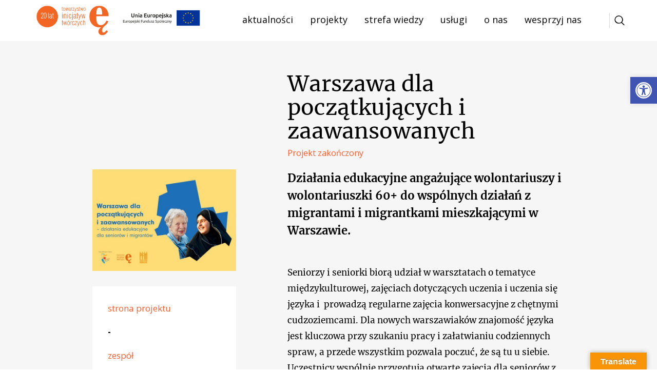

--- FILE ---
content_type: text/html; charset=UTF-8
request_url: https://e.org.pl/projekty/warszawa-dla-poczatkujacych-i-zaawansowanych/
body_size: 16224
content:

<!DOCTYPE html>
<!--[if IE 7]>
<html class="ie ie7" lang="pl-PL">
<![endif]-->
<!--[if IE 8]>
<html class="ie ie8" lang="pl-PL">
<![endif]-->
<!--[if !(IE 7) | !(IE 8)  ]><!-->

<html lang="pl-PL">
<!--<![endif]-->

<head>

<!-- Meta Pixel Code -->
<script>
!function(f,b,e,v,n,t,s)
{if(f.fbq)return;n=f.fbq=function(){n.callMethod?
n.callMethod.apply(n,arguments):n.queue.push(arguments)};
if(!f._fbq)f._fbq=n;n.push=n;n.loaded=!0;n.version='2.0';
n.queue=[];t=b.createElement(e);t.async=!0;
t.src=v;s=b.getElementsByTagName(e)[0];
s.parentNode.insertBefore(t,s)}(window, document,'script',
'https://connect.facebook.net/en_US/fbevents.js');
fbq('init', '615597463578540');
fbq('track', 'PageView');
</script>
<noscript><img height="1" width="1" style="display:none"
src="https://www.facebook.com/tr?id=615597463578540&ev=PageView&noscript=1"
/></noscript>

<!-- End Meta Pixel Code -->

<!-- Google tag (gtag.js) -->
<script async src="https://www.googletagmanager.com/gtag/js?id=G-DSQCBER6ZQ"></script>
<script>
  window.dataLayer = window.dataLayer || [];
  function gtag(){dataLayer.push(arguments);}
  gtag('js', new Date());

  gtag('config', 'G-DSQCBER6ZQ');
</script>

<meta charset="UTF-8" />
<meta name="viewport" content="width=device-width, initial-scale=1.0" />
<meta name="format-detection" content="telephone=no">

<title>Towarzystwo Inicjatyw Twórczych &#039;ę&#039;Warszawa dla początkujących i zaawansowanych - Towarzystwo Inicjatyw Twórczych &#039;ę&#039;</title>
<link rel="profile" href="https://gmpg.org/xfn/11" />
<link rel="pingback" href="https://e.org.pl/xmlrpc.php" />
<link rel="shortcut icon" href="https://e.org.pl/wp-content/themes/fixmypage/images/favicon.png" />

<!--[if lt IE 9]>
<script src="https://e.org.pl/wp-content/themes/twentysixteen/js/html5.js" type="text/javascript"></script>
<![endif]-->

<script>(function(html){html.className = html.className.replace(/\bno-js\b/,'js')})(document.documentElement);</script>
<meta name='robots' content='index, follow, max-image-preview:large, max-snippet:-1, max-video-preview:-1' />
	<style>img:is([sizes="auto" i], [sizes^="auto," i]) { contain-intrinsic-size: 3000px 1500px }</style>
	
	<!-- This site is optimized with the Yoast SEO plugin v25.5 - https://yoast.com/wordpress/plugins/seo/ -->
	<title>Warszawa dla początkujących i zaawansowanych - Towarzystwo Inicjatyw Twórczych &#039;ę&#039;</title>
	<link rel="canonical" href="https://e.org.pl/projekty/warszawa-dla-poczatkujacych-i-zaawansowanych/" />
	<meta property="og:locale" content="pl_PL" />
	<meta property="og:type" content="article" />
	<meta property="og:title" content="Warszawa dla początkujących i zaawansowanych - Towarzystwo Inicjatyw Twórczych &#039;ę&#039;" />
	<meta property="og:description" content="Seniorzy i seniorki biorą udział w warsztatach o tematyce międzykulturowej, zajęciach dotyczących uczenia i uczenia się języka i  prowadzą regularne zajęcia konwersacyjne z chętnymi cudzoziemcami. Dla nowych warszawiaków znajomość języka jest kluczowa przy szukaniu pracy i załatwianiu codziennych spraw, a przede wszystkim pozwala poczuć, że są tu u siebie. Uczestnicy wspólnie przygotują otwarte zajęcia dla &hellip; Czytaj dalej „Warszawa dla początkujących i zaawansowanych”" />
	<meta property="og:url" content="https://e.org.pl/projekty/warszawa-dla-poczatkujacych-i-zaawansowanych/" />
	<meta property="og:site_name" content="Towarzystwo Inicjatyw Twórczych &#039;ę&#039;" />
	<meta property="article:modified_time" content="2023-11-22T11:42:59+00:00" />
	<meta property="og:image" content="https://e.org.pl/wp-content/uploads/2021/08/121608591_10157604817501905_4021448064207547144_n.jpg" />
	<meta property="og:image:width" content="2048" />
	<meta property="og:image:height" content="1447" />
	<meta property="og:image:type" content="image/jpeg" />
	<meta name="twitter:card" content="summary_large_image" />
	<meta name="twitter:label1" content="Szacowany czas czytania" />
	<meta name="twitter:data1" content="1 minuta" />
	<script type="application/ld+json" class="yoast-schema-graph">{"@context":"https://schema.org","@graph":[{"@type":"WebPage","@id":"https://e.org.pl/projekty/warszawa-dla-poczatkujacych-i-zaawansowanych/","url":"https://e.org.pl/projekty/warszawa-dla-poczatkujacych-i-zaawansowanych/","name":"Warszawa dla początkujących i zaawansowanych - Towarzystwo Inicjatyw Twórczych &#039;ę&#039;","isPartOf":{"@id":"https://e.org.pl/#website"},"primaryImageOfPage":{"@id":"https://e.org.pl/projekty/warszawa-dla-poczatkujacych-i-zaawansowanych/#primaryimage"},"image":{"@id":"https://e.org.pl/projekty/warszawa-dla-poczatkujacych-i-zaawansowanych/#primaryimage"},"thumbnailUrl":"https://e.org.pl/wp-content/uploads/2021/08/121608591_10157604817501905_4021448064207547144_n.jpg","datePublished":"2021-08-03T13:38:02+00:00","dateModified":"2023-11-22T11:42:59+00:00","breadcrumb":{"@id":"https://e.org.pl/projekty/warszawa-dla-poczatkujacych-i-zaawansowanych/#breadcrumb"},"inLanguage":"pl-PL","potentialAction":[{"@type":"ReadAction","target":["https://e.org.pl/projekty/warszawa-dla-poczatkujacych-i-zaawansowanych/"]}]},{"@type":"ImageObject","inLanguage":"pl-PL","@id":"https://e.org.pl/projekty/warszawa-dla-poczatkujacych-i-zaawansowanych/#primaryimage","url":"https://e.org.pl/wp-content/uploads/2021/08/121608591_10157604817501905_4021448064207547144_n.jpg","contentUrl":"https://e.org.pl/wp-content/uploads/2021/08/121608591_10157604817501905_4021448064207547144_n.jpg","width":2048,"height":1447},{"@type":"BreadcrumbList","@id":"https://e.org.pl/projekty/warszawa-dla-poczatkujacych-i-zaawansowanych/#breadcrumb","itemListElement":[{"@type":"ListItem","position":1,"name":"Strona główna","item":"https://e.org.pl/"},{"@type":"ListItem","position":2,"name":"Warszawa dla początkujących i zaawansowanych"}]},{"@type":"WebSite","@id":"https://e.org.pl/#website","url":"https://e.org.pl/","name":"Towarzystwo Inicjatyw Twórczych 'ę'","description":"","publisher":{"@id":"https://e.org.pl/#organization"},"potentialAction":[{"@type":"SearchAction","target":{"@type":"EntryPoint","urlTemplate":"https://e.org.pl/?s={search_term_string}"},"query-input":{"@type":"PropertyValueSpecification","valueRequired":true,"valueName":"search_term_string"}}],"inLanguage":"pl-PL"},{"@type":"Organization","@id":"https://e.org.pl/#organization","name":"Towarzystwo Inicjatyw Twórczych 'ę'","url":"https://e.org.pl/","logo":{"@type":"ImageObject","inLanguage":"pl-PL","@id":"https://e.org.pl/#/schema/logo/image/","url":"https://e.org.pl/wp-content/uploads/2022/09/20_lat_e_poziom.png","contentUrl":"https://e.org.pl/wp-content/uploads/2022/09/20_lat_e_poziom.png","width":1055,"height":591,"caption":"Towarzystwo Inicjatyw Twórczych 'ę'"},"image":{"@id":"https://e.org.pl/#/schema/logo/image/"}}]}</script>
	<!-- / Yoast SEO plugin. -->


<link rel='dns-prefetch' href='//translate.google.com' />
<link rel="alternate" type="application/rss+xml" title="Towarzystwo Inicjatyw Twórczych &#039;ę&#039; &raquo; Kanał z wpisami" href="https://e.org.pl/feed/" />
<script>
window._wpemojiSettings = {"baseUrl":"https:\/\/s.w.org\/images\/core\/emoji\/16.0.1\/72x72\/","ext":".png","svgUrl":"https:\/\/s.w.org\/images\/core\/emoji\/16.0.1\/svg\/","svgExt":".svg","source":{"concatemoji":"https:\/\/e.org.pl\/wp-includes\/js\/wp-emoji-release.min.js?ver=6.8.3"}};
/*! This file is auto-generated */
!function(s,n){var o,i,e;function c(e){try{var t={supportTests:e,timestamp:(new Date).valueOf()};sessionStorage.setItem(o,JSON.stringify(t))}catch(e){}}function p(e,t,n){e.clearRect(0,0,e.canvas.width,e.canvas.height),e.fillText(t,0,0);var t=new Uint32Array(e.getImageData(0,0,e.canvas.width,e.canvas.height).data),a=(e.clearRect(0,0,e.canvas.width,e.canvas.height),e.fillText(n,0,0),new Uint32Array(e.getImageData(0,0,e.canvas.width,e.canvas.height).data));return t.every(function(e,t){return e===a[t]})}function u(e,t){e.clearRect(0,0,e.canvas.width,e.canvas.height),e.fillText(t,0,0);for(var n=e.getImageData(16,16,1,1),a=0;a<n.data.length;a++)if(0!==n.data[a])return!1;return!0}function f(e,t,n,a){switch(t){case"flag":return n(e,"\ud83c\udff3\ufe0f\u200d\u26a7\ufe0f","\ud83c\udff3\ufe0f\u200b\u26a7\ufe0f")?!1:!n(e,"\ud83c\udde8\ud83c\uddf6","\ud83c\udde8\u200b\ud83c\uddf6")&&!n(e,"\ud83c\udff4\udb40\udc67\udb40\udc62\udb40\udc65\udb40\udc6e\udb40\udc67\udb40\udc7f","\ud83c\udff4\u200b\udb40\udc67\u200b\udb40\udc62\u200b\udb40\udc65\u200b\udb40\udc6e\u200b\udb40\udc67\u200b\udb40\udc7f");case"emoji":return!a(e,"\ud83e\udedf")}return!1}function g(e,t,n,a){var r="undefined"!=typeof WorkerGlobalScope&&self instanceof WorkerGlobalScope?new OffscreenCanvas(300,150):s.createElement("canvas"),o=r.getContext("2d",{willReadFrequently:!0}),i=(o.textBaseline="top",o.font="600 32px Arial",{});return e.forEach(function(e){i[e]=t(o,e,n,a)}),i}function t(e){var t=s.createElement("script");t.src=e,t.defer=!0,s.head.appendChild(t)}"undefined"!=typeof Promise&&(o="wpEmojiSettingsSupports",i=["flag","emoji"],n.supports={everything:!0,everythingExceptFlag:!0},e=new Promise(function(e){s.addEventListener("DOMContentLoaded",e,{once:!0})}),new Promise(function(t){var n=function(){try{var e=JSON.parse(sessionStorage.getItem(o));if("object"==typeof e&&"number"==typeof e.timestamp&&(new Date).valueOf()<e.timestamp+604800&&"object"==typeof e.supportTests)return e.supportTests}catch(e){}return null}();if(!n){if("undefined"!=typeof Worker&&"undefined"!=typeof OffscreenCanvas&&"undefined"!=typeof URL&&URL.createObjectURL&&"undefined"!=typeof Blob)try{var e="postMessage("+g.toString()+"("+[JSON.stringify(i),f.toString(),p.toString(),u.toString()].join(",")+"));",a=new Blob([e],{type:"text/javascript"}),r=new Worker(URL.createObjectURL(a),{name:"wpTestEmojiSupports"});return void(r.onmessage=function(e){c(n=e.data),r.terminate(),t(n)})}catch(e){}c(n=g(i,f,p,u))}t(n)}).then(function(e){for(var t in e)n.supports[t]=e[t],n.supports.everything=n.supports.everything&&n.supports[t],"flag"!==t&&(n.supports.everythingExceptFlag=n.supports.everythingExceptFlag&&n.supports[t]);n.supports.everythingExceptFlag=n.supports.everythingExceptFlag&&!n.supports.flag,n.DOMReady=!1,n.readyCallback=function(){n.DOMReady=!0}}).then(function(){return e}).then(function(){var e;n.supports.everything||(n.readyCallback(),(e=n.source||{}).concatemoji?t(e.concatemoji):e.wpemoji&&e.twemoji&&(t(e.twemoji),t(e.wpemoji)))}))}((window,document),window._wpemojiSettings);
</script>
<style id='wp-emoji-styles-inline-css'>

	img.wp-smiley, img.emoji {
		display: inline !important;
		border: none !important;
		box-shadow: none !important;
		height: 1em !important;
		width: 1em !important;
		margin: 0 0.07em !important;
		vertical-align: -0.1em !important;
		background: none !important;
		padding: 0 !important;
	}
</style>
<link rel='stylesheet' id='wp-block-library-css' href='https://e.org.pl/wp-includes/css/dist/block-library/style.min.css?ver=6.8.3' media='all' />
<style id='wp-block-library-theme-inline-css'>
.wp-block-audio :where(figcaption){color:#555;font-size:13px;text-align:center}.is-dark-theme .wp-block-audio :where(figcaption){color:#ffffffa6}.wp-block-audio{margin:0 0 1em}.wp-block-code{border:1px solid #ccc;border-radius:4px;font-family:Menlo,Consolas,monaco,monospace;padding:.8em 1em}.wp-block-embed :where(figcaption){color:#555;font-size:13px;text-align:center}.is-dark-theme .wp-block-embed :where(figcaption){color:#ffffffa6}.wp-block-embed{margin:0 0 1em}.blocks-gallery-caption{color:#555;font-size:13px;text-align:center}.is-dark-theme .blocks-gallery-caption{color:#ffffffa6}:root :where(.wp-block-image figcaption){color:#555;font-size:13px;text-align:center}.is-dark-theme :root :where(.wp-block-image figcaption){color:#ffffffa6}.wp-block-image{margin:0 0 1em}.wp-block-pullquote{border-bottom:4px solid;border-top:4px solid;color:currentColor;margin-bottom:1.75em}.wp-block-pullquote cite,.wp-block-pullquote footer,.wp-block-pullquote__citation{color:currentColor;font-size:.8125em;font-style:normal;text-transform:uppercase}.wp-block-quote{border-left:.25em solid;margin:0 0 1.75em;padding-left:1em}.wp-block-quote cite,.wp-block-quote footer{color:currentColor;font-size:.8125em;font-style:normal;position:relative}.wp-block-quote:where(.has-text-align-right){border-left:none;border-right:.25em solid;padding-left:0;padding-right:1em}.wp-block-quote:where(.has-text-align-center){border:none;padding-left:0}.wp-block-quote.is-large,.wp-block-quote.is-style-large,.wp-block-quote:where(.is-style-plain){border:none}.wp-block-search .wp-block-search__label{font-weight:700}.wp-block-search__button{border:1px solid #ccc;padding:.375em .625em}:where(.wp-block-group.has-background){padding:1.25em 2.375em}.wp-block-separator.has-css-opacity{opacity:.4}.wp-block-separator{border:none;border-bottom:2px solid;margin-left:auto;margin-right:auto}.wp-block-separator.has-alpha-channel-opacity{opacity:1}.wp-block-separator:not(.is-style-wide):not(.is-style-dots){width:100px}.wp-block-separator.has-background:not(.is-style-dots){border-bottom:none;height:1px}.wp-block-separator.has-background:not(.is-style-wide):not(.is-style-dots){height:2px}.wp-block-table{margin:0 0 1em}.wp-block-table td,.wp-block-table th{word-break:normal}.wp-block-table :where(figcaption){color:#555;font-size:13px;text-align:center}.is-dark-theme .wp-block-table :where(figcaption){color:#ffffffa6}.wp-block-video :where(figcaption){color:#555;font-size:13px;text-align:center}.is-dark-theme .wp-block-video :where(figcaption){color:#ffffffa6}.wp-block-video{margin:0 0 1em}:root :where(.wp-block-template-part.has-background){margin-bottom:0;margin-top:0;padding:1.25em 2.375em}
</style>
<style id='classic-theme-styles-inline-css'>
/*! This file is auto-generated */
.wp-block-button__link{color:#fff;background-color:#32373c;border-radius:9999px;box-shadow:none;text-decoration:none;padding:calc(.667em + 2px) calc(1.333em + 2px);font-size:1.125em}.wp-block-file__button{background:#32373c;color:#fff;text-decoration:none}
</style>
<style id='global-styles-inline-css'>
:root{--wp--preset--aspect-ratio--square: 1;--wp--preset--aspect-ratio--4-3: 4/3;--wp--preset--aspect-ratio--3-4: 3/4;--wp--preset--aspect-ratio--3-2: 3/2;--wp--preset--aspect-ratio--2-3: 2/3;--wp--preset--aspect-ratio--16-9: 16/9;--wp--preset--aspect-ratio--9-16: 9/16;--wp--preset--color--black: #000000;--wp--preset--color--cyan-bluish-gray: #abb8c3;--wp--preset--color--white: #fff;--wp--preset--color--pale-pink: #f78da7;--wp--preset--color--vivid-red: #cf2e2e;--wp--preset--color--luminous-vivid-orange: #ff6900;--wp--preset--color--luminous-vivid-amber: #fcb900;--wp--preset--color--light-green-cyan: #7bdcb5;--wp--preset--color--vivid-green-cyan: #00d084;--wp--preset--color--pale-cyan-blue: #8ed1fc;--wp--preset--color--vivid-cyan-blue: #0693e3;--wp--preset--color--vivid-purple: #9b51e0;--wp--preset--color--dark-gray: #1a1a1a;--wp--preset--color--medium-gray: #686868;--wp--preset--color--light-gray: #e5e5e5;--wp--preset--color--blue-gray: #4d545c;--wp--preset--color--bright-blue: #007acc;--wp--preset--color--light-blue: #9adffd;--wp--preset--color--dark-brown: #402b30;--wp--preset--color--medium-brown: #774e24;--wp--preset--color--dark-red: #640c1f;--wp--preset--color--bright-red: #ff675f;--wp--preset--color--yellow: #ffef8e;--wp--preset--gradient--vivid-cyan-blue-to-vivid-purple: linear-gradient(135deg,rgba(6,147,227,1) 0%,rgb(155,81,224) 100%);--wp--preset--gradient--light-green-cyan-to-vivid-green-cyan: linear-gradient(135deg,rgb(122,220,180) 0%,rgb(0,208,130) 100%);--wp--preset--gradient--luminous-vivid-amber-to-luminous-vivid-orange: linear-gradient(135deg,rgba(252,185,0,1) 0%,rgba(255,105,0,1) 100%);--wp--preset--gradient--luminous-vivid-orange-to-vivid-red: linear-gradient(135deg,rgba(255,105,0,1) 0%,rgb(207,46,46) 100%);--wp--preset--gradient--very-light-gray-to-cyan-bluish-gray: linear-gradient(135deg,rgb(238,238,238) 0%,rgb(169,184,195) 100%);--wp--preset--gradient--cool-to-warm-spectrum: linear-gradient(135deg,rgb(74,234,220) 0%,rgb(151,120,209) 20%,rgb(207,42,186) 40%,rgb(238,44,130) 60%,rgb(251,105,98) 80%,rgb(254,248,76) 100%);--wp--preset--gradient--blush-light-purple: linear-gradient(135deg,rgb(255,206,236) 0%,rgb(152,150,240) 100%);--wp--preset--gradient--blush-bordeaux: linear-gradient(135deg,rgb(254,205,165) 0%,rgb(254,45,45) 50%,rgb(107,0,62) 100%);--wp--preset--gradient--luminous-dusk: linear-gradient(135deg,rgb(255,203,112) 0%,rgb(199,81,192) 50%,rgb(65,88,208) 100%);--wp--preset--gradient--pale-ocean: linear-gradient(135deg,rgb(255,245,203) 0%,rgb(182,227,212) 50%,rgb(51,167,181) 100%);--wp--preset--gradient--electric-grass: linear-gradient(135deg,rgb(202,248,128) 0%,rgb(113,206,126) 100%);--wp--preset--gradient--midnight: linear-gradient(135deg,rgb(2,3,129) 0%,rgb(40,116,252) 100%);--wp--preset--font-size--small: 13px;--wp--preset--font-size--medium: 20px;--wp--preset--font-size--large: 36px;--wp--preset--font-size--x-large: 42px;--wp--preset--spacing--20: 0.44rem;--wp--preset--spacing--30: 0.67rem;--wp--preset--spacing--40: 1rem;--wp--preset--spacing--50: 1.5rem;--wp--preset--spacing--60: 2.25rem;--wp--preset--spacing--70: 3.38rem;--wp--preset--spacing--80: 5.06rem;--wp--preset--shadow--natural: 6px 6px 9px rgba(0, 0, 0, 0.2);--wp--preset--shadow--deep: 12px 12px 50px rgba(0, 0, 0, 0.4);--wp--preset--shadow--sharp: 6px 6px 0px rgba(0, 0, 0, 0.2);--wp--preset--shadow--outlined: 6px 6px 0px -3px rgba(255, 255, 255, 1), 6px 6px rgba(0, 0, 0, 1);--wp--preset--shadow--crisp: 6px 6px 0px rgba(0, 0, 0, 1);}:where(.is-layout-flex){gap: 0.5em;}:where(.is-layout-grid){gap: 0.5em;}body .is-layout-flex{display: flex;}.is-layout-flex{flex-wrap: wrap;align-items: center;}.is-layout-flex > :is(*, div){margin: 0;}body .is-layout-grid{display: grid;}.is-layout-grid > :is(*, div){margin: 0;}:where(.wp-block-columns.is-layout-flex){gap: 2em;}:where(.wp-block-columns.is-layout-grid){gap: 2em;}:where(.wp-block-post-template.is-layout-flex){gap: 1.25em;}:where(.wp-block-post-template.is-layout-grid){gap: 1.25em;}.has-black-color{color: var(--wp--preset--color--black) !important;}.has-cyan-bluish-gray-color{color: var(--wp--preset--color--cyan-bluish-gray) !important;}.has-white-color{color: var(--wp--preset--color--white) !important;}.has-pale-pink-color{color: var(--wp--preset--color--pale-pink) !important;}.has-vivid-red-color{color: var(--wp--preset--color--vivid-red) !important;}.has-luminous-vivid-orange-color{color: var(--wp--preset--color--luminous-vivid-orange) !important;}.has-luminous-vivid-amber-color{color: var(--wp--preset--color--luminous-vivid-amber) !important;}.has-light-green-cyan-color{color: var(--wp--preset--color--light-green-cyan) !important;}.has-vivid-green-cyan-color{color: var(--wp--preset--color--vivid-green-cyan) !important;}.has-pale-cyan-blue-color{color: var(--wp--preset--color--pale-cyan-blue) !important;}.has-vivid-cyan-blue-color{color: var(--wp--preset--color--vivid-cyan-blue) !important;}.has-vivid-purple-color{color: var(--wp--preset--color--vivid-purple) !important;}.has-black-background-color{background-color: var(--wp--preset--color--black) !important;}.has-cyan-bluish-gray-background-color{background-color: var(--wp--preset--color--cyan-bluish-gray) !important;}.has-white-background-color{background-color: var(--wp--preset--color--white) !important;}.has-pale-pink-background-color{background-color: var(--wp--preset--color--pale-pink) !important;}.has-vivid-red-background-color{background-color: var(--wp--preset--color--vivid-red) !important;}.has-luminous-vivid-orange-background-color{background-color: var(--wp--preset--color--luminous-vivid-orange) !important;}.has-luminous-vivid-amber-background-color{background-color: var(--wp--preset--color--luminous-vivid-amber) !important;}.has-light-green-cyan-background-color{background-color: var(--wp--preset--color--light-green-cyan) !important;}.has-vivid-green-cyan-background-color{background-color: var(--wp--preset--color--vivid-green-cyan) !important;}.has-pale-cyan-blue-background-color{background-color: var(--wp--preset--color--pale-cyan-blue) !important;}.has-vivid-cyan-blue-background-color{background-color: var(--wp--preset--color--vivid-cyan-blue) !important;}.has-vivid-purple-background-color{background-color: var(--wp--preset--color--vivid-purple) !important;}.has-black-border-color{border-color: var(--wp--preset--color--black) !important;}.has-cyan-bluish-gray-border-color{border-color: var(--wp--preset--color--cyan-bluish-gray) !important;}.has-white-border-color{border-color: var(--wp--preset--color--white) !important;}.has-pale-pink-border-color{border-color: var(--wp--preset--color--pale-pink) !important;}.has-vivid-red-border-color{border-color: var(--wp--preset--color--vivid-red) !important;}.has-luminous-vivid-orange-border-color{border-color: var(--wp--preset--color--luminous-vivid-orange) !important;}.has-luminous-vivid-amber-border-color{border-color: var(--wp--preset--color--luminous-vivid-amber) !important;}.has-light-green-cyan-border-color{border-color: var(--wp--preset--color--light-green-cyan) !important;}.has-vivid-green-cyan-border-color{border-color: var(--wp--preset--color--vivid-green-cyan) !important;}.has-pale-cyan-blue-border-color{border-color: var(--wp--preset--color--pale-cyan-blue) !important;}.has-vivid-cyan-blue-border-color{border-color: var(--wp--preset--color--vivid-cyan-blue) !important;}.has-vivid-purple-border-color{border-color: var(--wp--preset--color--vivid-purple) !important;}.has-vivid-cyan-blue-to-vivid-purple-gradient-background{background: var(--wp--preset--gradient--vivid-cyan-blue-to-vivid-purple) !important;}.has-light-green-cyan-to-vivid-green-cyan-gradient-background{background: var(--wp--preset--gradient--light-green-cyan-to-vivid-green-cyan) !important;}.has-luminous-vivid-amber-to-luminous-vivid-orange-gradient-background{background: var(--wp--preset--gradient--luminous-vivid-amber-to-luminous-vivid-orange) !important;}.has-luminous-vivid-orange-to-vivid-red-gradient-background{background: var(--wp--preset--gradient--luminous-vivid-orange-to-vivid-red) !important;}.has-very-light-gray-to-cyan-bluish-gray-gradient-background{background: var(--wp--preset--gradient--very-light-gray-to-cyan-bluish-gray) !important;}.has-cool-to-warm-spectrum-gradient-background{background: var(--wp--preset--gradient--cool-to-warm-spectrum) !important;}.has-blush-light-purple-gradient-background{background: var(--wp--preset--gradient--blush-light-purple) !important;}.has-blush-bordeaux-gradient-background{background: var(--wp--preset--gradient--blush-bordeaux) !important;}.has-luminous-dusk-gradient-background{background: var(--wp--preset--gradient--luminous-dusk) !important;}.has-pale-ocean-gradient-background{background: var(--wp--preset--gradient--pale-ocean) !important;}.has-electric-grass-gradient-background{background: var(--wp--preset--gradient--electric-grass) !important;}.has-midnight-gradient-background{background: var(--wp--preset--gradient--midnight) !important;}.has-small-font-size{font-size: var(--wp--preset--font-size--small) !important;}.has-medium-font-size{font-size: var(--wp--preset--font-size--medium) !important;}.has-large-font-size{font-size: var(--wp--preset--font-size--large) !important;}.has-x-large-font-size{font-size: var(--wp--preset--font-size--x-large) !important;}
:where(.wp-block-post-template.is-layout-flex){gap: 1.25em;}:where(.wp-block-post-template.is-layout-grid){gap: 1.25em;}
:where(.wp-block-columns.is-layout-flex){gap: 2em;}:where(.wp-block-columns.is-layout-grid){gap: 2em;}
:root :where(.wp-block-pullquote){font-size: 1.5em;line-height: 1.6;}
</style>
<link rel='stylesheet' id='contact-form-7-css' href='https://e.org.pl/wp-content/plugins/contact-form-7/includes/css/styles.css?ver=6.1' media='all' />
<link rel='stylesheet' id='google-language-translator-css' href='https://e.org.pl/wp-content/plugins/google-language-translator/css/style.css?ver=6.0.20' media='' />
<link rel='stylesheet' id='glt-toolbar-styles-css' href='https://e.org.pl/wp-content/plugins/google-language-translator/css/toolbar.css?ver=6.0.20' media='' />
<link rel='stylesheet' id='mailerlite_forms.css-css' href='https://e.org.pl/wp-content/plugins/official-mailerlite-sign-up-forms/assets/css/mailerlite_forms.css?ver=1.7.13' media='all' />
<link rel='stylesheet' id='searchandfilter-css' href='https://e.org.pl/wp-content/plugins/search-filter/style.css?ver=1' media='all' />
<link rel='stylesheet' id='pojo-a11y-css' href='https://e.org.pl/wp-content/plugins/pojo-accessibility/modules/legacy/assets/css/style.min.css?ver=1.0.0' media='all' />
<link rel='stylesheet' id='bootstrap-css-css' href='https://e.org.pl/wp-content/themes/fixmypage/css/bootstrap.min.css' media='all' />
<link rel='stylesheet' id='twentysixteen-fonts-css' href='https://e.org.pl/wp-content/themes/twentysixteen/fonts/merriweather-plus-inconsolata.css?ver=20230328' media='all' />
<link rel='stylesheet' id='genericons-css' href='https://e.org.pl/wp-content/themes/twentysixteen/genericons/genericons.css?ver=20201208' media='all' />
<link rel='stylesheet' id='twentysixteen-style-css' href='https://e.org.pl/wp-content/themes/fixmypage/style.css?ver=20250415' media='all' />
<link rel='stylesheet' id='twentysixteen-block-style-css' href='https://e.org.pl/wp-content/themes/twentysixteen/css/blocks.css?ver=20240817' media='all' />
<!--[if lt IE 10]>
<link rel='stylesheet' id='twentysixteen-ie-css' href='https://e.org.pl/wp-content/themes/twentysixteen/css/ie.css?ver=20170530' media='all' />
<![endif]-->
<!--[if lt IE 9]>
<link rel='stylesheet' id='twentysixteen-ie8-css' href='https://e.org.pl/wp-content/themes/twentysixteen/css/ie8.css?ver=20170530' media='all' />
<![endif]-->
<!--[if lt IE 8]>
<link rel='stylesheet' id='twentysixteen-ie7-css' href='https://e.org.pl/wp-content/themes/twentysixteen/css/ie7.css?ver=20170530' media='all' />
<![endif]-->
<script src="https://e.org.pl/wp-includes/js/jquery/jquery.min.js?ver=3.7.1" id="jquery-core-js"></script>
<script src="https://e.org.pl/wp-includes/js/jquery/jquery-migrate.min.js?ver=3.4.1" id="jquery-migrate-js"></script>
<script src="https://e.org.pl/wp-content/themes/fixmypage/js/onLoad.js?ver=6.8.3" id="onLoad-js"></script>
<!--[if lt IE 9]>
<script src="https://e.org.pl/wp-content/themes/twentysixteen/js/html5.js?ver=3.7.3" id="twentysixteen-html5-js"></script>
<![endif]-->
<script id="twentysixteen-script-js-extra">
var screenReaderText = {"expand":"rozwi\u0144 menu potomne","collapse":"zwi\u0144 menu potomne"};
</script>
<script src="https://e.org.pl/wp-content/themes/twentysixteen/js/functions.js?ver=20230629" id="twentysixteen-script-js" defer data-wp-strategy="defer"></script>
<link rel="https://api.w.org/" href="https://e.org.pl/wp-json/" /><link rel="alternate" title="JSON" type="application/json" href="https://e.org.pl/wp-json/wp/v2/projekty/398" /><link rel="EditURI" type="application/rsd+xml" title="RSD" href="https://e.org.pl/xmlrpc.php?rsd" />
<meta name="generator" content="WordPress 6.8.3" />
<link rel='shortlink' href='https://e.org.pl/?p=398' />
<link rel="alternate" title="oEmbed (JSON)" type="application/json+oembed" href="https://e.org.pl/wp-json/oembed/1.0/embed?url=https%3A%2F%2Fe.org.pl%2Fprojekty%2Fwarszawa-dla-poczatkujacych-i-zaawansowanych%2F" />
<link rel="alternate" title="oEmbed (XML)" type="text/xml+oembed" href="https://e.org.pl/wp-json/oembed/1.0/embed?url=https%3A%2F%2Fe.org.pl%2Fprojekty%2Fwarszawa-dla-poczatkujacych-i-zaawansowanych%2F&#038;format=xml" />
<style>p.hello{font-size:12px;color:darkgray;}#google_language_translator,#flags{text-align:left;}#google_language_translator,#language{clear:both;width:160px;text-align:right;}#language{float:right;}#flags{text-align:right;width:165px;float:right;clear:right;}#flags ul{float:right!important;}p.hello{text-align:right;float:right;clear:both;}.glt-clear{height:0px;clear:both;margin:0px;padding:0px;}#flags{width:165px;}#flags a{display:inline-block;margin-left:2px;}#google_language_translator a{display:none!important;}div.skiptranslate.goog-te-gadget{display:inline!important;}.goog-te-gadget{color:transparent!important;}.goog-te-gadget{font-size:0px!important;}.goog-branding{display:none;}.goog-tooltip{display: none!important;}.goog-tooltip:hover{display: none!important;}.goog-text-highlight{background-color:transparent!important;border:none!important;box-shadow:none!important;}#google_language_translator select.goog-te-combo{color:#32373c;}div.skiptranslate{display:none!important;}body{top:0px!important;}#goog-gt-{display:none!important;}font font{background-color:transparent!important;box-shadow:none!important;position:initial!important;}#glt-translate-trigger > span{color:#ffffff;}#glt-translate-trigger{background:#f89406;}.goog-te-gadget .goog-te-combo{width:150px;}</style>        <!-- MailerLite Universal -->
        <script>
            (function(w,d,e,u,f,l,n){w[f]=w[f]||function(){(w[f].q=w[f].q||[])
                .push(arguments);},l=d.createElement(e),l.async=1,l.src=u,
                n=d.getElementsByTagName(e)[0],n.parentNode.insertBefore(l,n);})
            (window,document,'script','https://assets.mailerlite.com/js/universal.js','ml');
            ml('account', '805236');
            ml('enablePopups', true);
        </script>
        <!-- End MailerLite Universal -->
        <style type="text/css">
#pojo-a11y-toolbar .pojo-a11y-toolbar-toggle a{ background-color: #4054b2;	color: #ffffff;}
#pojo-a11y-toolbar .pojo-a11y-toolbar-overlay, #pojo-a11y-toolbar .pojo-a11y-toolbar-overlay ul.pojo-a11y-toolbar-items.pojo-a11y-links{ border-color: #4054b2;}
body.pojo-a11y-focusable a:focus{ outline-style: solid !important;	outline-width: 1px !important;	outline-color: #FF0000 !important;}
#pojo-a11y-toolbar{ top: 150px !important;}
#pojo-a11y-toolbar .pojo-a11y-toolbar-overlay{ background-color: #ffffff;}
#pojo-a11y-toolbar .pojo-a11y-toolbar-overlay ul.pojo-a11y-toolbar-items li.pojo-a11y-toolbar-item a, #pojo-a11y-toolbar .pojo-a11y-toolbar-overlay p.pojo-a11y-toolbar-title{ color: #333333;}
#pojo-a11y-toolbar .pojo-a11y-toolbar-overlay ul.pojo-a11y-toolbar-items li.pojo-a11y-toolbar-item a.active{ background-color: #4054b2;	color: #ffffff;}
@media (max-width: 767px) { #pojo-a11y-toolbar { top: 50px !important; } }</style><!-- Analytics by WP Statistics - https://wp-statistics.com -->
<meta name="generator" content="Elementor 3.31.2; features: e_font_icon_svg, additional_custom_breakpoints, e_element_cache; settings: css_print_method-external, google_font-enabled, font_display-swap">
			<style>
				.e-con.e-parent:nth-of-type(n+4):not(.e-lazyloaded):not(.e-no-lazyload),
				.e-con.e-parent:nth-of-type(n+4):not(.e-lazyloaded):not(.e-no-lazyload) * {
					background-image: none !important;
				}
				@media screen and (max-height: 1024px) {
					.e-con.e-parent:nth-of-type(n+3):not(.e-lazyloaded):not(.e-no-lazyload),
					.e-con.e-parent:nth-of-type(n+3):not(.e-lazyloaded):not(.e-no-lazyload) * {
						background-image: none !important;
					}
				}
				@media screen and (max-height: 640px) {
					.e-con.e-parent:nth-of-type(n+2):not(.e-lazyloaded):not(.e-no-lazyload),
					.e-con.e-parent:nth-of-type(n+2):not(.e-lazyloaded):not(.e-no-lazyload) * {
						background-image: none !important;
					}
				}
			</style>
			<meta name="redi-version" content="1.2.7" />		<style id="wp-custom-css">
			.fPageTitle.col-lg-12 {
  display: none !important;
}

.fSingleWrapper p {
	padding-bottom: 20px;
}
		</style>
						
</head>
	
<body data-rsssl=1 class="wp-singular projekty-template-default single single-projekty postid-398 wp-embed-responsive wp-theme-twentysixteen wp-child-theme-fixmypage language-pl group-blog elementor-default elementor-kit-2631">


	<div id="flags" class="size18"><ul id="sortable" class="ui-sortable" style="float:left"><li id='English'><a href='#' title='English' class='nturl notranslate en flag English'></a></li><li id='Polish'><a href='#' title='Polish' class='nturl notranslate pl flag Polish'></a></li><li id='Ukrainian'><a href='#' title='Ukrainian' class='nturl notranslate uk flag Ukrainian'></a></li></ul></div><div id="google_language_translator" class="default-language-pl"></div>
	<div class="fStartDim"></div>

	<div class="fMenuIcon">
			<div id="nav-icon1">
			  <span></span>
			  <span></span>
			  <span></span>
			</div>
	</div>
	
	<div class="fHeader">
			
			<div class="container">
				<div class="row">
					<div class="fLogo">
						<a class="fBlock" href="https://e.org.pl"></a>
					</div>
					<div class="fEU" style="margin-left: 160px">
						<a href="https://sieciwsparcia.pl/" target="_blank"><img style="margin:5px 0;margin-top:10px;height:50px;width:auto" src="https://e.org.pl/wp-content/themes/fixmypage/images/EU-EFS.jpg" alt="" /></a>
					</div>

					<div class="fMenu">
							<div class="Menu 1"><ul id="menu-menu-top-pl" class="menu"><li id="menu-item-26" class="menu-item menu-item-type-post_type menu-item-object-page menu-item-26"><a href="https://e.org.pl/aktualnosci/" data-ps2id-api="true">Aktualności</a></li>
<li id="menu-item-29" class="menu-item menu-item-type-post_type menu-item-object-page menu-item-has-children menu-item-29"><a href="https://e.org.pl/projekty/" data-ps2id-api="true">Projekty</a>
<ul class="sub-menu">
	<li id="menu-item-344" class="menu-item menu-item-type-custom menu-item-object-custom menu-item-344"><a href="/projekty" data-ps2id-api="true">nasze projekty</a></li>
	<li id="menu-item-190" class="menu-item menu-item-type-post_type menu-item-object-page menu-item-190"><a href="https://e.org.pl/uczestnicy-i-uczestniczki/" data-ps2id-api="true">uczestnicy i uczestniczki</a></li>
	<li id="menu-item-191" class="menu-item menu-item-type-post_type menu-item-object-page menu-item-191"><a href="https://e.org.pl/our-projects/zglos-sie/" data-ps2id-api="true">Zgłoś się</a></li>
</ul>
</li>
<li id="menu-item-461" class="menu-item menu-item-type-custom menu-item-object-custom menu-item-has-children menu-item-461"><a href="/strefa-wiedzy" data-ps2id-api="true">Strefa wiedzy</a>
<ul class="sub-menu">
	<li id="menu-item-345" class="menu-item menu-item-type-post_type menu-item-object-page menu-item-345"><a href="https://e.org.pl/strefa-wiedzy/" data-ps2id-api="true">Publikacje i materiały edukacyjne</a></li>
	<li id="menu-item-346" class="menu-item menu-item-type-custom menu-item-object-custom menu-item-346"><a href="https://pomysly.e.org.pl/" data-ps2id-api="true">Pomysły do zrobienia</a></li>
	<li id="menu-item-280" class="menu-item menu-item-type-post_type menu-item-object-page menu-item-280"><a href="https://e.org.pl/sprytne-rozwiazania/" data-ps2id-api="true">Sprytne rozwiązania</a></li>
</ul>
</li>
<li id="menu-item-210" class="menu-item menu-item-type-post_type menu-item-object-page menu-item-has-children menu-item-210"><a href="https://e.org.pl/nasze-uslugi/" data-ps2id-api="true">Usługi</a>
<ul class="sub-menu">
	<li id="menu-item-195" class="menu-item menu-item-type-post_type menu-item-object-page menu-item-195"><a href="https://e.org.pl/oferta/kursy/" data-ps2id-api="true">Kursy</a></li>
</ul>
</li>
<li id="menu-item-27" class="menu-item menu-item-type-post_type menu-item-object-page menu-item-has-children menu-item-27"><a href="https://e.org.pl/o-nas/" data-ps2id-api="true">O nas</a>
<ul class="sub-menu">
	<li id="menu-item-270" class="menu-item menu-item-type-post_type menu-item-object-page menu-item-270"><a href="https://e.org.pl/o-nas/ludzie/" data-ps2id-api="true">Ludzie ę</a></li>
	<li id="menu-item-247" class="menu-item menu-item-type-post_type menu-item-object-page menu-item-247"><a href="https://e.org.pl/o-nas/misja/" data-ps2id-api="true">Misja</a></li>
	<li id="menu-item-246" class="menu-item menu-item-type-post_type menu-item-object-page menu-item-246"><a href="https://e.org.pl/o-nas/statut/" data-ps2id-api="true">Statut</a></li>
	<li id="menu-item-277" class="menu-item menu-item-type-post_type menu-item-object-page menu-item-277"><a href="https://e.org.pl/o-nas/dla-mediow/" data-ps2id-api="true">Media o nas</a></li>
	<li id="menu-item-422" class="menu-item menu-item-type-post_type menu-item-object-page menu-item-422"><a href="https://e.org.pl/kontakt/" data-ps2id-api="true">Kontakt</a></li>
	<li id="menu-item-1003" class="menu-item menu-item-type-post_type menu-item-object-page menu-item-1003"><a href="https://e.org.pl/do-pobrania/" data-ps2id-api="true">Do pobrania</a></li>
</ul>
</li>
<li id="menu-item-31" class="menu-item menu-item-type-post_type menu-item-object-page menu-item-31"><a href="https://e.org.pl/wesprzyj/" data-ps2id-api="true">Wesprzyj nas</a></li>
</ul></div>							
							<div class="fSearchIcon"></div>
							<div class="fSearchForm">
								<div class="fSearchFormContent">
									
<form role="search" method="get" class="search-form" action="https://e.org.pl/">
	<label>
		<span class="screen-reader-text">
			Szukaj:		</span>
		<input type="search" class="search-field" placeholder="Szukaj &hellip;" value="" name="s" />
	</label>
	<button type="submit" class="search-submit"><span class="screen-reader-text">
		Szukaj	</span></button>
</form>
								</div>
							</div>
							
					</div>		
				</div>
			</div>
			
			<div class="fLang">
				<ul>	<li class="lang-item lang-item-2 lang-item-pl current-lang lang-item-first"><a lang="pl-PL" hreflang="pl-PL" href="https://e.org.pl/projekty/warszawa-dla-poczatkujacych-i-zaawansowanych/" aria-current="true">pl</a></li>
	<li class="lang-item lang-item-5 lang-item-en no-translation"><a lang="en-GB" hreflang="en-GB" href="https://e.org.pl/en/homepage/">en</a></li>
</ul>
			</div>
	
	</div>



<div class="fWrapper fSingleWrapper">

		<div class="container">

			<div class="row">
				<div class="col-lg-1"></div>	
				<div class="col-lg-4"></div>	
				<div class="col-lg-6">
					<div class="fSingleIdeaTitle">
						<h1 class="fSectionTitle">Warszawa dla początkujących i zaawansowanych</h1>
						<div class="fSingleProjectStatus">Projekt zakończony</div>
					</div>
				</div>
				<div class="col-lg-1"></div>
			</div>
			<div class="row">
				
				<div class="col-lg-1"></div>
				<div class="col-lg-4">
					<div class="fSingleIdeaPhoto">
						<img width="600" height="424" src="https://e.org.pl/wp-content/uploads/2021/08/121608591_10157604817501905_4021448064207547144_n-600x424.jpg" class="attachment-col-4 size-col-4 wp-post-image" alt="" decoding="async" srcset="https://e.org.pl/wp-content/uploads/2021/08/121608591_10157604817501905_4021448064207547144_n-600x424.jpg 600w, https://e.org.pl/wp-content/uploads/2021/08/121608591_10157604817501905_4021448064207547144_n-300x212.jpg 300w, https://e.org.pl/wp-content/uploads/2021/08/121608591_10157604817501905_4021448064207547144_n-1024x724.jpg 1024w, https://e.org.pl/wp-content/uploads/2021/08/121608591_10157604817501905_4021448064207547144_n-768x543.jpg 768w, https://e.org.pl/wp-content/uploads/2021/08/121608591_10157604817501905_4021448064207547144_n-1536x1085.jpg 1536w, https://e.org.pl/wp-content/uploads/2021/08/121608591_10157604817501905_4021448064207547144_n-1200x848.jpg 1200w, https://e.org.pl/wp-content/uploads/2021/08/121608591_10157604817501905_4021448064207547144_n.jpg 2048w" sizes="(max-width: 709px) 85vw, (max-width: 909px) 67vw, (max-width: 984px) 61vw, (max-width: 1362px) 45vw, 600px" />					</div>
					<div class="fSingleIdeaDownload">
						<div class="f">
							<p class="fSingleIdeaMeta">strona projektu</p>
							<a href="-" target="_blank">-</a>
						</div>
						<div class="f">
							<p class="fSingleIdeaMeta">zespół</p>
							<p>Ula Engelmayer</p>
						</div>
													<div class="f">
								<p class="fSingleIdeaMeta">partnerzy</p>
								<p>Polskie Forum Migracyjne</p>
							</div>
												<div class="f">
							<p class="fSingleIdeaMeta">czas trwania</p>
							od października 2020						</div>
						<div class="f">
							<p class="fSingleIdeaMeta">obszary działań</p>
							wolontariat,&nbsp; seniorzy,&nbsp; migranci,&nbsp; 						</div>
						<div class="f">
							<p class="fSingleIdeaMeta">koordynator/ka</p>
							<p>Ula Engelmayer</p>
						</div>
						<div class="f">
							<p class="fSingleIdeaMeta">materiały edukacyjne</p>
													</div>
					</div>
				</div>
				<div class="col-lg-6">
					<div class="fSingleProjectDesc">
						<div class="fLead"><p>Działania edukacyjne angażujące wolontariuszy i wolontariuszki 60+ do wspólnych działań z migrantami i migrantkami mieszkającymi w Warszawie.</p>
</div>
						<p>Seniorzy i seniorki biorą udział w warsztatach o tematyce międzykulturowej, zajęciach dotyczących uczenia i uczenia się języka i  prowadzą regularne zajęcia konwersacyjne z chętnymi cudzoziemcami. Dla nowych warszawiaków znajomość języka jest kluczowa przy szukaniu pracy i załatwianiu codziennych spraw, a przede wszystkim pozwala poczuć, że są tu u siebie. Uczestnicy wspólnie przygotują otwarte zajęcia dla seniorów z różnych środowisk (między innymi z domów opieki), dotyczące kultury innych krajów, np. kulinarne, taneczne czy związane z tradycyjnymi świętami.</p>
<p>&nbsp;</p>
<p>Projekt realizujemy w partnerstwie z Fundacją Polskie Forum Migracyjne, jest współfinansowany przez m.st. Warszawę.</p>
					</div>
				</div>
				<div class="col-lg-1"></div>
			</div>
			
			<h1 class="fSectionTitle">POWIĄZANE</h1>
			<div class="row">
															<div class="col-lg-3 col-sm-6">
								<div class="fNewsItem fHomeNewsItem">
									<a href="https://e.org.pl/projekty/kioski-troski-3-edycja/">
										<div class="fNewsImage">
											<img width="600" height="400" src="https://e.org.pl/wp-content/uploads/2025/09/KT_praktyki_WWW-600x400.png" class="attachment-newsThumb size-newsThumb wp-post-image" alt="" decoding="async" />										</div>
										<div class="fNewsTitle">Kultura i zdrowie psychiczne &#8211; przegląd praktyk i sieciowanie.   Spotkajmy się 20 października w Warszawie! </div>
									</a>
								</div>
							</div>
											<div class="col-lg-3 col-sm-6">
								<div class="fNewsItem fHomeNewsItem">
									<a href="https://e.org.pl/projekty/patronat-spoleczny/">
										<div class="fNewsImage">
											<img width="600" height="400" src="https://e.org.pl/wp-content/uploads/2024/08/strona_WWW_1-600x400.png" class="attachment-newsThumb size-newsThumb wp-post-image" alt="" decoding="async" />										</div>
										<div class="fNewsTitle">Patronat społeczny</div>
									</a>
								</div>
							</div>
											<div class="col-lg-3 col-sm-6">
								<div class="fNewsItem fHomeNewsItem">
									<a href="https://e.org.pl/projekty/kioski-troski-2-edycja/">
										<div class="fNewsImage">
											<img width="600" height="400" src="https://e.org.pl/wp-content/uploads/2024/05/Newsletter-600x400.png" class="attachment-newsThumb size-newsThumb wp-post-image" alt="" decoding="async" srcset="https://e.org.pl/wp-content/uploads/2024/05/Newsletter-600x400.png 600w, https://e.org.pl/wp-content/uploads/2024/05/Newsletter-300x200.png 300w, https://e.org.pl/wp-content/uploads/2024/05/Newsletter-1024x683.png 1024w, https://e.org.pl/wp-content/uploads/2024/05/Newsletter-768x512.png 768w, https://e.org.pl/wp-content/uploads/2024/05/Newsletter-1200x800.png 1200w, https://e.org.pl/wp-content/uploads/2024/05/Newsletter.png 1251w" sizes="(max-width: 709px) 85vw, (max-width: 909px) 67vw, (max-width: 984px) 61vw, (max-width: 1362px) 45vw, 600px" />										</div>
										<div class="fNewsTitle">Kioski Troski [2. edycja]</div>
									</a>
								</div>
							</div>
											<div class="col-lg-3 col-sm-6">
								<div class="fNewsItem fHomeNewsItem">
									<a href="https://e.org.pl/projekty/kioski-troski/">
										<div class="fNewsImage">
											<img width="600" height="400" src="https://e.org.pl/wp-content/uploads/2023/10/KT_WWW_logo_aktualnosci-1-600x400.jpg" class="attachment-newsThumb size-newsThumb wp-post-image" alt="" decoding="async" srcset="https://e.org.pl/wp-content/uploads/2023/10/KT_WWW_logo_aktualnosci-1-600x400.jpg 600w, https://e.org.pl/wp-content/uploads/2023/10/KT_WWW_logo_aktualnosci-1-300x200.jpg 300w, https://e.org.pl/wp-content/uploads/2023/10/KT_WWW_logo_aktualnosci-1-1024x683.jpg 1024w, https://e.org.pl/wp-content/uploads/2023/10/KT_WWW_logo_aktualnosci-1-768x512.jpg 768w, https://e.org.pl/wp-content/uploads/2023/10/KT_WWW_logo_aktualnosci-1-1200x800.jpg 1200w, https://e.org.pl/wp-content/uploads/2023/10/KT_WWW_logo_aktualnosci-1.jpg 1251w" sizes="(max-width: 709px) 85vw, (max-width: 909px) 67vw, (max-width: 984px) 61vw, (max-width: 1362px) 45vw, 600px" />										</div>
										<div class="fNewsTitle">Kioski Troski</div>
									</a>
								</div>
							</div>
											</div>
		
		</div>
		
		

</div>



<div class="fHomeBen">
		<div class="container">
			<h1 class="fSectionTitle">Skorzystaj z naszych pomysłów</h1>
				<div class="row">
					<div class="col-lg-3 col-sm-6">
						<div class="fHomeBenItem">
							<a href="http://pomysly.e.org.pl/miejska-siec-potrzeb/">
								<div class="fBenImage">
																		<img src="https://e.org.pl/wp-content/uploads/2021/11/Zrzut-ekranu-2017-10-30-o-10.22.26.png" alt="" />
								</div>
								<div class="fNewsTitle fHomeBenTitle">Miejska sieć potrzeb</div>
							</a>
						</div>
					</div>
					<div class="col-lg-3 col-sm-6">
						<div class="fHomeBenItem">
							<a href="http://pomysly.e.org.pl/subiektywna-trasa-sladami-historii/">
								<div class="fBenImage">
																		<img src="https://e.org.pl/wp-content/uploads/2021/11/subiektywna_trasa.png" alt="" />
								</div>
								<div class="fNewsTitle fHomeBenTitle">Subiektywna trasa śladami historii</div>
							</a>
						</div>
					</div>
					<div class="col-lg-3 col-sm-6">
						<div class="fHomeBenItem">
							<a href="http://pomysly.e.org.pl/wycinanka-o-przemocy/">
								<div class="fBenImage">
																		<img src="https://e.org.pl/wp-content/uploads/2021/11/Zrzut-ekranu-2017-10-30-o-10.46.38.png" alt="" />
								</div>
								<div class="fNewsTitle fHomeBenTitle">Wycinanka o przemocy</div>
							</a>
						</div>
					</div>
					<div class="col-lg-3 col-sm-6">
						<div class="fHomeBenItem">
							<a href="">
								<div class="fBenImage">
																		<img src="https://e.org.pl/wp-content/uploads/2021/11/Zrzut-ekranu-2017-08-13-o-13.56.38.png" alt="" />
								</div>
								<div class="fNewsTitle fHomeBenTitle">Wokół stołu</div>
							</a>
						</div>
					</div>
					<div class="col-lg-12 col-sm-12">
					<div class="fHomeWhoMore"><a href="/pomysly-do-zrobienia/">więcej w strefie wiedzy<span>&nbsp;&rarr;</span></a></div>
				</div>	
				</div>
		</div>
	</div>
	
	<div class="fHomeNewsletter">
		<div class="container">
			<div class="row">
				<div class="col-lg-2"><h1 class="fSectionTitle" style="text-align:left">BĄDŹ NA BIEŻĄCO</h1></div>
				<div class="col-lg-5">   </div>
				<div class="col-lg-5 fNewsletterDesc">
					<div class="fNewsletterLead">Poszukujesz inspiracji? Chcesz jako pierwsza/y dowiadywać się o aktualnych rekrutacjach? Zapisz się do naszego newslettera!</div>
					<div class="fNewsletterForm">
						                <div class="ml-embedded" data-form="QSJOmt"></div>
            					</div>
				</div>
			</div>
		</div>
	</div>
	
	<div class="fFooter">
			<div class="container">
				<div class="row">
					<div class="col-lg-4 col-sm-6">
						<div class="fFooterLine"></div>
						<div class="fFooterTxt">
							<p>Towarzystwo Inicjatyw Twórczych &#8222;ę&#8221;<br />
ul. Hoża 35<br />
00-681 Warszawa<br />
<a href="mailto:kontakt@e.org.pl">biuro@e.org.pl</a></p>
<div class="kontaktWrapper">
<div class="kontaktWrapper">NIP: 529-16-47-110</div>
<div class="kontaktWrapper">REGON: 017475000</div>
<div class="kontaktWrapper">KRS: 0000084092</div>
</div>
						</div>
					</div>
					<div class="col-lg-2 col-sm-6">
						<div class="fFooterLine"></div>
						<div class="fFooterMenu">
							<div class="footer1_menu"><ul id="menu-menu-stopka-pl" class="menu"><li id="menu-item-91" class="menu-item menu-item-type-post_type menu-item-object-page menu-item-91"><a href="https://e.org.pl/mapa-strony/" data-ps2id-api="true">MAPA STRONY</a></li>
<li id="menu-item-96" class="menu-item menu-item-type-post_type menu-item-object-page menu-item-96"><a href="https://e.org.pl/aktualnosci/" data-ps2id-api="true">aktualności</a></li>
<li id="menu-item-95" class="menu-item menu-item-type-post_type menu-item-object-page menu-item-95"><a href="https://e.org.pl/projekty/" data-ps2id-api="true">projekty</a></li>
<li id="menu-item-424" class="menu-item menu-item-type-custom menu-item-object-custom menu-item-424"><a href="https://e.org.pl/nasze-uslugi/" data-ps2id-api="true">usługi</a></li>
<li id="menu-item-423" class="menu-item menu-item-type-custom menu-item-object-custom menu-item-423"><a href="https://e.org.pl/o-nas/misja/" data-ps2id-api="true">o nas</a></li>
<li id="menu-item-2498" class="menu-item menu-item-type-post_type menu-item-object-page menu-item-2498"><a href="https://e.org.pl/polityka-prywatnosci/" data-ps2id-api="true">polityka prywatności</a></li>
<li id="menu-item-2495" class="menu-item menu-item-type-post_type menu-item-object-page menu-item-2495"><a href="https://e.org.pl/deklaracja-dostepnosci/" data-ps2id-api="true">deklaracja dostępności</a></li>
</ul></div>						</div>
					</div>
					<div class="col-lg-2 col-sm-6">
						<div class="fFooterLine"></div>
						<div class="fFooterTxt">NA SKRÓTY</div>
						<div class="fFooterMenu">
							<div class="footer2_menu"><ul id="menu-na-skroty-pl" class="menu"><li id="menu-item-426" class="menu-item menu-item-type-post_type menu-item-object-page menu-item-426"><a href="https://e.org.pl/strefa-wiedzy/" data-ps2id-api="true">materiały edukacyjne</a></li>
<li id="menu-item-427" class="menu-item menu-item-type-custom menu-item-object-custom menu-item-427"><a href="https://e.org.pl/our-projects/zglos-sie/" data-ps2id-api="true">zgłoś się</a></li>
<li id="menu-item-99" class="menu-item menu-item-type-post_type menu-item-object-page menu-item-99"><a href="https://e.org.pl/wesprzyj/" data-ps2id-api="true">wesprzyj</a></li>
</ul></div>						</div>
					</div>
					<div class="col-lg-4 col-sm-6">
						<div class="fFooterSocials">
							<div class="fFooterSocial fFB"><a href="https://www.facebook.com/TowarzystwoInicjatywTworczychE/"></a></div>
							<div class="fFooterSocial fInst"><a href="https://www.instagram.com/towarzystwo_e/"></a></div>
						</div>
					</div>
					<div class="col-lg-12">
						<div class="fFooterAuth"><p>projekt Marianna Wybieralska | kodowanie Michał Sepioło</p>
</div>
					</div>
				</div>
			</div>
	</div>					
		
	<script type="speculationrules">
{"prefetch":[{"source":"document","where":{"and":[{"href_matches":"\/*"},{"not":{"href_matches":["\/wp-*.php","\/wp-admin\/*","\/wp-content\/uploads\/*","\/wp-content\/*","\/wp-content\/plugins\/*","\/wp-content\/themes\/fixmypage\/*","\/wp-content\/themes\/twentysixteen\/*","\/*\\?(.+)"]}},{"not":{"selector_matches":"a[rel~=\"nofollow\"]"}},{"not":{"selector_matches":".no-prefetch, .no-prefetch a"}}]},"eagerness":"conservative"}]}
</script>
<div id="glt-translate-trigger"><span class="notranslate">Translate</span></div><div id="glt-toolbar"></div><div id='glt-footer'></div><script>function GoogleLanguageTranslatorInit() { new google.translate.TranslateElement({pageLanguage: 'pl', includedLanguages:'en,pl,uk', autoDisplay: false}, 'google_language_translator');}</script>			<script>
				const lazyloadRunObserver = () => {
					const lazyloadBackgrounds = document.querySelectorAll( `.e-con.e-parent:not(.e-lazyloaded)` );
					const lazyloadBackgroundObserver = new IntersectionObserver( ( entries ) => {
						entries.forEach( ( entry ) => {
							if ( entry.isIntersecting ) {
								let lazyloadBackground = entry.target;
								if( lazyloadBackground ) {
									lazyloadBackground.classList.add( 'e-lazyloaded' );
								}
								lazyloadBackgroundObserver.unobserve( entry.target );
							}
						});
					}, { rootMargin: '200px 0px 200px 0px' } );
					lazyloadBackgrounds.forEach( ( lazyloadBackground ) => {
						lazyloadBackgroundObserver.observe( lazyloadBackground );
					} );
				};
				const events = [
					'DOMContentLoaded',
					'elementor/lazyload/observe',
				];
				events.forEach( ( event ) => {
					document.addEventListener( event, lazyloadRunObserver );
				} );
			</script>
			<script src="https://e.org.pl/wp-includes/js/dist/hooks.min.js?ver=4d63a3d491d11ffd8ac6" id="wp-hooks-js"></script>
<script src="https://e.org.pl/wp-includes/js/dist/i18n.min.js?ver=5e580eb46a90c2b997e6" id="wp-i18n-js"></script>
<script id="wp-i18n-js-after">
wp.i18n.setLocaleData( { 'text direction\u0004ltr': [ 'ltr' ] } );
</script>
<script src="https://e.org.pl/wp-content/plugins/contact-form-7/includes/swv/js/index.js?ver=6.1" id="swv-js"></script>
<script id="contact-form-7-js-translations">
( function( domain, translations ) {
	var localeData = translations.locale_data[ domain ] || translations.locale_data.messages;
	localeData[""].domain = domain;
	wp.i18n.setLocaleData( localeData, domain );
} )( "contact-form-7", {"translation-revision-date":"2025-06-27 10:51:46+0000","generator":"GlotPress\/4.0.1","domain":"messages","locale_data":{"messages":{"":{"domain":"messages","plural-forms":"nplurals=3; plural=(n == 1) ? 0 : ((n % 10 >= 2 && n % 10 <= 4 && (n % 100 < 12 || n % 100 > 14)) ? 1 : 2);","lang":"pl"},"This contact form is placed in the wrong place.":["Ten formularz kontaktowy zosta\u0142 umieszczony w niew\u0142a\u015bciwym miejscu."],"Error:":["B\u0142\u0105d:"]}},"comment":{"reference":"includes\/js\/index.js"}} );
</script>
<script id="contact-form-7-js-before">
var wpcf7 = {
    "api": {
        "root": "https:\/\/e.org.pl\/wp-json\/",
        "namespace": "contact-form-7\/v1"
    }
};
</script>
<script src="https://e.org.pl/wp-content/plugins/contact-form-7/includes/js/index.js?ver=6.1" id="contact-form-7-js"></script>
<script src="https://e.org.pl/wp-content/plugins/google-language-translator/js/scripts.js?ver=6.0.20" id="scripts-js"></script>
<script src="//translate.google.com/translate_a/element.js?cb=GoogleLanguageTranslatorInit" id="scripts-google-js"></script>
<script id="page-scroll-to-id-plugin-script-js-extra">
var mPS2id_params = {"instances":{"mPS2id_instance_0":{"selector":"a[href*='#']:not([href='#'])","autoSelectorMenuLinks":"true","excludeSelector":"a[href^='#tab-'], a[href^='#tabs-'], a[data-toggle]:not([data-toggle='tooltip']), a[data-slide], a[data-vc-tabs], a[data-vc-accordion], a.screen-reader-text.skip-link","scrollSpeed":800,"autoScrollSpeed":"true","scrollEasing":"easeInOutQuint","scrollingEasing":"easeOutQuint","forceScrollEasing":"false","pageEndSmoothScroll":"true","stopScrollOnUserAction":"false","autoCorrectScroll":"false","autoCorrectScrollExtend":"false","layout":"vertical","offset":0,"dummyOffset":"false","highlightSelector":"","clickedClass":"mPS2id-clicked","targetClass":"mPS2id-target","highlightClass":"mPS2id-highlight","forceSingleHighlight":"false","keepHighlightUntilNext":"false","highlightByNextTarget":"false","appendHash":"false","scrollToHash":"true","scrollToHashForAll":"true","scrollToHashDelay":0,"scrollToHashUseElementData":"true","scrollToHashRemoveUrlHash":"false","disablePluginBelow":0,"adminDisplayWidgetsId":"true","adminTinyMCEbuttons":"true","unbindUnrelatedClickEvents":"false","unbindUnrelatedClickEventsSelector":"","normalizeAnchorPointTargets":"false","encodeLinks":"false"}},"total_instances":"1","shortcode_class":"_ps2id"};
</script>
<script src="https://e.org.pl/wp-content/plugins/page-scroll-to-id/js/page-scroll-to-id.min.js?ver=1.7.9" id="page-scroll-to-id-plugin-script-js"></script>
<script id="pojo-a11y-js-extra">
var PojoA11yOptions = {"focusable":"","remove_link_target":"","add_role_links":"","enable_save":"","save_expiration":""};
</script>
<script src="https://e.org.pl/wp-content/plugins/pojo-accessibility/modules/legacy/assets/js/app.min.js?ver=1.0.0" id="pojo-a11y-js"></script>
<script src="https://e.org.pl/wp-includes/js/imagesloaded.min.js?ver=5.0.0" id="imagesloaded-js"></script>
<script src="https://e.org.pl/wp-includes/js/masonry.min.js?ver=4.2.2" id="masonry-js"></script>
<script src="https://e.org.pl/wp-content/themes/fixmypage/js/popper.js" id="popper-js"></script>
<script src="https://e.org.pl/wp-content/themes/fixmypage/js/bootstrap.min.js" id="bootstrap-js-js"></script>
		<a id="pojo-a11y-skip-content" class="pojo-skip-link pojo-skip-content" tabindex="1" accesskey="s" href="#content">Przejdź do treści</a>
				<nav id="pojo-a11y-toolbar" class="pojo-a11y-toolbar-right" role="navigation">
			<div class="pojo-a11y-toolbar-toggle">
				<a class="pojo-a11y-toolbar-link pojo-a11y-toolbar-toggle-link" href="javascript:void(0);" title="Ustawienia dostępności" role="button">
					<span class="pojo-sr-only sr-only">Otwórz pasek narzędzi</span>
					<svg xmlns="http://www.w3.org/2000/svg" viewBox="0 0 100 100" fill="currentColor" width="1em">
						<title>Ustawienia dostępności</title>
						<path d="M50 8.1c23.2 0 41.9 18.8 41.9 41.9 0 23.2-18.8 41.9-41.9 41.9C26.8 91.9 8.1 73.2 8.1 50S26.8 8.1 50 8.1M50 0C22.4 0 0 22.4 0 50s22.4 50 50 50 50-22.4 50-50S77.6 0 50 0zm0 11.3c-21.4 0-38.7 17.3-38.7 38.7S28.6 88.7 50 88.7 88.7 71.4 88.7 50 71.4 11.3 50 11.3zm0 8.9c4 0 7.3 3.2 7.3 7.3S54 34.7 50 34.7s-7.3-3.2-7.3-7.3 3.3-7.2 7.3-7.2zm23.7 19.7c-5.8 1.4-11.2 2.6-16.6 3.2.2 20.4 2.5 24.8 5 31.4.7 1.9-.2 4-2.1 4.7-1.9.7-4-.2-4.7-2.1-1.8-4.5-3.4-8.2-4.5-15.8h-2c-1 7.6-2.7 11.3-4.5 15.8-.7 1.9-2.8 2.8-4.7 2.1-1.9-.7-2.8-2.8-2.1-4.7 2.6-6.6 4.9-11 5-31.4-5.4-.6-10.8-1.8-16.6-3.2-1.7-.4-2.8-2.1-2.4-3.9.4-1.7 2.1-2.8 3.9-2.4 19.5 4.6 25.1 4.6 44.5 0 1.7-.4 3.5.7 3.9 2.4.7 1.8-.3 3.5-2.1 3.9z"/>					</svg>
				</a>
			</div>
			<div class="pojo-a11y-toolbar-overlay">
				<div class="pojo-a11y-toolbar-inner">
					<p class="pojo-a11y-toolbar-title">Ustawienia dostępności</p>

					<ul class="pojo-a11y-toolbar-items pojo-a11y-tools">
																			<li class="pojo-a11y-toolbar-item">
								<a href="#" class="pojo-a11y-toolbar-link pojo-a11y-btn-resize-font pojo-a11y-btn-resize-plus" data-action="resize-plus" data-action-group="resize" tabindex="-1" role="button">
									<span class="pojo-a11y-toolbar-icon"><svg version="1.1" xmlns="http://www.w3.org/2000/svg" width="1em" viewBox="0 0 448 448"><title>Powiększ czcionkę</title><path fill="currentColor" d="M256 200v16c0 4.25-3.75 8-8 8h-56v56c0 4.25-3.75 8-8 8h-16c-4.25 0-8-3.75-8-8v-56h-56c-4.25 0-8-3.75-8-8v-16c0-4.25 3.75-8 8-8h56v-56c0-4.25 3.75-8 8-8h16c4.25 0 8 3.75 8 8v56h56c4.25 0 8 3.75 8 8zM288 208c0-61.75-50.25-112-112-112s-112 50.25-112 112 50.25 112 112 112 112-50.25 112-112zM416 416c0 17.75-14.25 32-32 32-8.5 0-16.75-3.5-22.5-9.5l-85.75-85.5c-29.25 20.25-64.25 31-99.75 31-97.25 0-176-78.75-176-176s78.75-176 176-176 176 78.75 176 176c0 35.5-10.75 70.5-31 99.75l85.75 85.75c5.75 5.75 9.25 14 9.25 22.5z"></path></svg></span><span class="pojo-a11y-toolbar-text">Powiększ czcionkę</span>								</a>
							</li>

							<li class="pojo-a11y-toolbar-item">
								<a href="#" class="pojo-a11y-toolbar-link pojo-a11y-btn-resize-font pojo-a11y-btn-resize-minus" data-action="resize-minus" data-action-group="resize" tabindex="-1" role="button">
									<span class="pojo-a11y-toolbar-icon"><svg version="1.1" xmlns="http://www.w3.org/2000/svg" width="1em" viewBox="0 0 448 448"><title>Zmniejsz czcionkę</title><path fill="currentColor" d="M256 200v16c0 4.25-3.75 8-8 8h-144c-4.25 0-8-3.75-8-8v-16c0-4.25 3.75-8 8-8h144c4.25 0 8 3.75 8 8zM288 208c0-61.75-50.25-112-112-112s-112 50.25-112 112 50.25 112 112 112 112-50.25 112-112zM416 416c0 17.75-14.25 32-32 32-8.5 0-16.75-3.5-22.5-9.5l-85.75-85.5c-29.25 20.25-64.25 31-99.75 31-97.25 0-176-78.75-176-176s78.75-176 176-176 176 78.75 176 176c0 35.5-10.75 70.5-31 99.75l85.75 85.75c5.75 5.75 9.25 14 9.25 22.5z"></path></svg></span><span class="pojo-a11y-toolbar-text">Zmniejsz czcionkę</span>								</a>
							</li>
						
													<li class="pojo-a11y-toolbar-item">
								<a href="#" class="pojo-a11y-toolbar-link pojo-a11y-btn-background-group pojo-a11y-btn-grayscale" data-action="grayscale" data-action-group="schema" tabindex="-1" role="button">
									<span class="pojo-a11y-toolbar-icon"><svg version="1.1" xmlns="http://www.w3.org/2000/svg" width="1em" viewBox="0 0 448 448"><title>Odcienie szarości</title><path fill="currentColor" d="M15.75 384h-15.75v-352h15.75v352zM31.5 383.75h-8v-351.75h8v351.75zM55 383.75h-7.75v-351.75h7.75v351.75zM94.25 383.75h-7.75v-351.75h7.75v351.75zM133.5 383.75h-15.5v-351.75h15.5v351.75zM165 383.75h-7.75v-351.75h7.75v351.75zM180.75 383.75h-7.75v-351.75h7.75v351.75zM196.5 383.75h-7.75v-351.75h7.75v351.75zM235.75 383.75h-15.75v-351.75h15.75v351.75zM275 383.75h-15.75v-351.75h15.75v351.75zM306.5 383.75h-15.75v-351.75h15.75v351.75zM338 383.75h-15.75v-351.75h15.75v351.75zM361.5 383.75h-15.75v-351.75h15.75v351.75zM408.75 383.75h-23.5v-351.75h23.5v351.75zM424.5 383.75h-8v-351.75h8v351.75zM448 384h-15.75v-352h15.75v352z"></path></svg></span><span class="pojo-a11y-toolbar-text">Odcienie szarości</span>								</a>
							</li>
						
													<li class="pojo-a11y-toolbar-item">
								<a href="#" class="pojo-a11y-toolbar-link pojo-a11y-btn-background-group pojo-a11y-btn-high-contrast" data-action="high-contrast" data-action-group="schema" tabindex="-1" role="button">
									<span class="pojo-a11y-toolbar-icon"><svg version="1.1" xmlns="http://www.w3.org/2000/svg" width="1em" viewBox="0 0 448 448"><title>Wysoki kontrast</title><path fill="currentColor" d="M192 360v-272c-75 0-136 61-136 136s61 136 136 136zM384 224c0 106-86 192-192 192s-192-86-192-192 86-192 192-192 192 86 192 192z"></path></svg></span><span class="pojo-a11y-toolbar-text">Wysoki kontrast</span>								</a>
							</li>
						
						
						
													<li class="pojo-a11y-toolbar-item">
								<a href="#" class="pojo-a11y-toolbar-link pojo-a11y-btn-links-underline" data-action="links-underline" data-action-group="toggle" tabindex="-1" role="button">
									<span class="pojo-a11y-toolbar-icon"><svg version="1.1" xmlns="http://www.w3.org/2000/svg" width="1em" viewBox="0 0 448 448"><title>Podkreślenie linków</title><path fill="currentColor" d="M364 304c0-6.5-2.5-12.5-7-17l-52-52c-4.5-4.5-10.75-7-17-7-7.25 0-13 2.75-18 8 8.25 8.25 18 15.25 18 28 0 13.25-10.75 24-24 24-12.75 0-19.75-9.75-28-18-5.25 5-8.25 10.75-8.25 18.25 0 6.25 2.5 12.5 7 17l51.5 51.75c4.5 4.5 10.75 6.75 17 6.75s12.5-2.25 17-6.5l36.75-36.5c4.5-4.5 7-10.5 7-16.75zM188.25 127.75c0-6.25-2.5-12.5-7-17l-51.5-51.75c-4.5-4.5-10.75-7-17-7s-12.5 2.5-17 6.75l-36.75 36.5c-4.5 4.5-7 10.5-7 16.75 0 6.5 2.5 12.5 7 17l52 52c4.5 4.5 10.75 6.75 17 6.75 7.25 0 13-2.5 18-7.75-8.25-8.25-18-15.25-18-28 0-13.25 10.75-24 24-24 12.75 0 19.75 9.75 28 18 5.25-5 8.25-10.75 8.25-18.25zM412 304c0 19-7.75 37.5-21.25 50.75l-36.75 36.5c-13.5 13.5-31.75 20.75-50.75 20.75-19.25 0-37.5-7.5-51-21.25l-51.5-51.75c-13.5-13.5-20.75-31.75-20.75-50.75 0-19.75 8-38.5 22-52.25l-22-22c-13.75 14-32.25 22-52 22-19 0-37.5-7.5-51-21l-52-52c-13.75-13.75-21-31.75-21-51 0-19 7.75-37.5 21.25-50.75l36.75-36.5c13.5-13.5 31.75-20.75 50.75-20.75 19.25 0 37.5 7.5 51 21.25l51.5 51.75c13.5 13.5 20.75 31.75 20.75 50.75 0 19.75-8 38.5-22 52.25l22 22c13.75-14 32.25-22 52-22 19 0 37.5 7.5 51 21l52 52c13.75 13.75 21 31.75 21 51z"></path></svg></span><span class="pojo-a11y-toolbar-text">Podkreślenie linków</span>								</a>
							</li>
						
																		<li class="pojo-a11y-toolbar-item">
							<a href="#" class="pojo-a11y-toolbar-link pojo-a11y-btn-reset" data-action="reset" tabindex="-1" role="button">
								<span class="pojo-a11y-toolbar-icon"><svg version="1.1" xmlns="http://www.w3.org/2000/svg" width="1em" viewBox="0 0 448 448"><title>Resetuj</title><path fill="currentColor" d="M384 224c0 105.75-86.25 192-192 192-57.25 0-111.25-25.25-147.75-69.25-2.5-3.25-2.25-8 0.5-10.75l34.25-34.5c1.75-1.5 4-2.25 6.25-2.25 2.25 0.25 4.5 1.25 5.75 3 24.5 31.75 61.25 49.75 101 49.75 70.5 0 128-57.5 128-128s-57.5-128-128-128c-32.75 0-63.75 12.5-87 34.25l34.25 34.5c4.75 4.5 6 11.5 3.5 17.25-2.5 6-8.25 10-14.75 10h-112c-8.75 0-16-7.25-16-16v-112c0-6.5 4-12.25 10-14.75 5.75-2.5 12.75-1.25 17.25 3.5l32.5 32.25c35.25-33.25 83-53 132.25-53 105.75 0 192 86.25 192 192z"></path></svg></span>
								<span class="pojo-a11y-toolbar-text">Resetuj</span>
							</a>
						</li>
					</ul>
									</div>
			</div>
		</nav>
		
	</body>
	
</html>


--- FILE ---
content_type: text/css
request_url: https://e.org.pl/wp-content/themes/fixmypage/style.css?ver=20250415
body_size: 6115
content:
/*
Theme Name:     fixmypage
Description:    Theme for e.org.pl
Author:         fixmypage.pl
Template:       twentysixteen
*/


/* BODY AND MAIN ELEMENTS */

/* COLORS 
	orange: #fe5d2e;
*/

@import url('https://fonts.googleapis.com/css2?family=Merriweather:ital,opsz,wght@0,18..144,300..900;1,18..144,300..900&family=Open+Sans:ital,wght@0,300..800;1,300..800&family=Unica+One&display=swap');

html, body {
	overflow-x: hidden;
}

body {
	margin: 0;
	font-family: 'Open Sans', sans-serif;
	font-size: 16px;
	color: #000;
	text-transform: none;
	background: #fff;
}

@media all and (min-width: 1300px) {
	.container {
		max-width: 1260px;
	}
}

@media all and (min-width: 1600px) {
	.container {
		max-width: 1540px;
	}
}

@media all and (min-width: 1920px) {
	.container {
		max-width: 1760px;
	}
}

.fClear {
	clear: both;
	content: " ";
	display: table;
}

.fShow {
	display: block !important;
}

.fHide {
	display: none;
}

.fOpacity {
	opacity: 1 !important;
	transition: 1s opacity ease-in-out;
	-webkit-transition: 1s opacity ease-in-out;
}

.fGrayscale {
	filter: grayscale(1);
    -webkit-filter: grayscale(100%);
} 

p {
	margin: 0;
    -webkit-font-smoothing: antialiased;
}

a {
	color: #fe5d2e;
	text-decoration: none;
	transition: 0.1s all ease-in-out;
	-webkit-transition: 0.1s all ease-in-out;
}

a:hover {
	text-decoration: none;
	opacity: 0.9;
	color: initial;
}

a.fCTA {
	display: inline-block;
	padding: 10px 20px;
	background: #fe5d2e;
	color: #fff;
	font-size: 18px;
	font-weight: 400;
	transition: 0.2s;
	border: 1px solid #fe5d2e;
}

a.fCTA:hover {
	background: #fff;
	color: #fe5d2e;
}

.fCTAcontainer {
	text-align: center;
}

img {
	display: block;
	max-width: 100%;
	height: auto;
}

h1 {
	font-family: 'Unica One', sans-serif;
	font-size: 26px;
	font-weight: 400;
	padding-bottom: 10px;
	color: #000;
}

h1.fSectionTitle {
	font-size: 48px;
	text-align: center;
	text-transform: uppercase;
}

.fZIndex {
	z-index: -3;
}

.fStartDim {
	position: fixed;
	width: 100%;
	height: 100%;
	background: #fff;
	z-index: 9999;
	background-color: rgba(255,255,255,1);
}

.fArrowDown {
	position: absolute;
	bottom: 15px;
	left: 50%;
	margin-left: -20px;
	width: 40px;
	height: 80px;
	background: url('images/fArrowDown.png') no-repeat center;
	transition: 0.2s all ease-in-out;
	-webkit-transition: 0.2s all ease-in-out;
	background-size: 40px auto;
	cursor: pointer;
	z-index: 9996;
}

.fArrowUp {
	position: fixed;
	bottom: 40px;
	right: 60px;
	width: 20px;
	height: 50px;
	background: url('images/fArrowUp.png') no-repeat center;
	transition: 0.2s all ease-in-out;
	-webkit-transition: 0.2s all ease-in-out;
	background-size: 20px auto;
	cursor: pointer;
	z-index: 9996;
	display: none;
}

.fWrapper {
	min-height: 100vh;
	padding-top: 80px;
	background: #fff;
}

.fGreyWrapper {
	background: #f6f6f6;
}

a.fBlock {
	display: block;
	width: 100%;
	height: 100%;
}

.fLang {
	position: absolute;
	top: 10px;
	right: 0px;
	width: 10px;
	height: 10px;
	outline: none;
}

.fLang li {
	list-style-type: none;
	text-transform: uppercase;
	font-size: 13px;
}

.fLang li a {
	transition: 0.2s all;
}

.fLang li a:hover {
	color: #f04e30;
}

.fLang li.current-lang {
	display: none;
}

.fButtonContainer {
	width: 100%;
	display: block;
	text-align: center;
}

.fButton {
	height: 36px;
	background: #e9e9e9;
	width: 150px;
	display: inline-block;
	transition: 0.2s all ease-in-out;
	-webkit-transition: 0.2s all ease-in-out;
}

.fButton a {
	color: #fff;
	text-align: center;
	padding-top: 6px;
	display: block;
}

.fButton:hover {
	opacity: 0.7;
}

/* HEADER */

.fHeader {
	position: fixed;
	top: 0;
	left: 0;
	height: 80px;
	width: 100%;
	background: #fff;
	transition: 0.2s all ease-in-out;
	-webkit-transition: 0.2s all ease-in-out;
	z-index: 10;
}

.fHeaderScrolled {
}

.fHeader .container {
	position: relative;
	height: 100%;
}

.fLogo {
	position: absolute;
	top: 10px;
	left: 0px;
	width: 150px;
	height: 60px;
	background: url('images/logo.png') no-repeat center;
	background-size: contain;
	background-position: left;
	transition: 0.3s all ease-in-out;
	-webkit-transition: 0.3s all ease-in-out;
}

.fLogo:hover {
	transform: translateX(10px);
	-webkit-transform: translateX(10px);
}


@media all and (min-width: 1300px) {
	.container {
		max-width: 1260px;
	}
}

@media all and (min-width: 1600px) {
	.container {
		max-width: 90%;
	}
}

@media all and (min-width: 1920px) {
	.container {
		max-width: 1860px;
	}
}

.fMenu {
	position: relative;
	display: block;
	margin: 0 auto;
	margin-top: 25px;
	width: auto;
	text-align: center;
	padding-top: 0px;
}

ul.menu {
	margin: 0;
	padding: 0;
	display: inline-block;
	list-style-type: none;
}

ul.menu li {
	position: relative;
	display: inline;
	margin-left: 25px;
	margin-right: 4px;
	padding-left: 0px;
	padding-right: 0px;
	padding-bottom: 40px;
	cursor: pointer;
}

ul.menu li:first-child {
	margin-left: 0px;
}

ul.menu li:hover ul.sub-menu {
	z-index: 999;
	opacity: 1;
	transition: 1s opacity ease-in-out;
	-webkit-transition: 1s opacity ease-in-out;
}

ul.menu li a {
	color: #000;
	position: relative;
	display: inline-block;
	text-decoration: none;
	font-size: 18px;
	font-weight: 400;
	text-transform: lowercase;
	transition: 0.2s all ease-in-out;
	-webkit-transition: 0.2s all ease-in-out;
}

ul.menu li a:hover {
	color: #fe5d2e;
	transition: 0.2s all ease-in-out;
	-webkit-transition: 0.5s all ease-in-out;
}

ul.menu li:hover ul.sub-menu {
	z-index: 999;
	opacity: 1;
	transition: 1s opacity ease-in-out;
	-webkit-transition: 1s opacity ease-in-out;
}

ul.menu li a {
	color: #000;
	position: relative;
	display: inline-block;
	text-decoration: none;
	font-size: 18px;
	font-weight: 400;
	text-transform: lowercase;
	transition: 0.2s all ease-in-out;
	-webkit-transition: 0.2s all ease-in-out;
}

ul.menu li a:hover,
.fMenu ul.sub-menu li a:hover {
	color: #fe5d2e;
	transition: 0.2s all ease-in-out;
	-webkit-transition: 0.5s all ease-in-out;
}

.fMenu ul.sub-menu {
	position: absolute;
	text-align: left;
	top: 41px;
	left: -20px;
	margin-left: 0px;
	display: none;
	opacity: 1;
	width: auto;
	min-width: 330px;
	background: #fff;
	padding: 20px;
	padding-top: 15px;
}

.fMenu ul.sub-menu li {
	margin-left: 0px;
	margin-right: 0px;
	height: 34px;
	padding-bottom: 0px;
	display: block;
}

.fMenu li:hover .sub-menu {
	display: block;
}

.fMenu ul.sub-menu li a {
	position: relative;
	display: block;
	text-transform: lowercase;
	color: #000;
	font-weight: 400;
	padding: 5px;
	line-height: 1;
}

.fMenuIcon {
	display: none;
}

.fSearchIcon {
		position: absolute;
		right: -80px;
		top: 0;
		width: 30px;
		height: 30px;
		padding-left: 20px;
		display: block;
		box-sizing: border-box;
		background: url(images/ikonka_lupa.svg) no-repeat right;
		background-size: 20px auto;
		border-left: 1px solid #d9d9d9;
		cursor: pointer;
		transition: 0.2s all ease-in-out;
		-webkit-transition: 0.2s all ease-in-out;
}

.fSearchIcon:hover {
	background-size: 22px auto;
}

.fSearchForm {
    position: absolute;
    top: 50px;
    left: 0;
    width: 100%;
    background: #f2f2f2;
    padding-top: 10px;
    padding-bottom: 10px;
    display: none;
}

.fHeadScrolled .fSearchForm {
	top: 90px;
}

.fSearchFormContent {
	position: relative;
	width: 900px;
	max-width: 80%;
	display: block;
	margin: 0 auto;
	padding-top: 7px;
}

.fSearchForm input.search-field {
	background: rgba(255,255,255,0.8);
    width: 100%;
    border: none;
    padding: 8px;
    padding-left: 15px;
    font-size: 13px;
    color: #000!important;
}

.fSearchForm button.search-submit {
	position: absolute;
	width: 36px;
	height: 36px;
	border: none!important;
	background: url(images/ikonka_lupa.svg) no-repeat center;
	background-size: 20px auto;
	background-color: rgba(255,255,255,0.2);
	cursor: pointer;
	top: 7px;
	right: -35px;
	transition: 0.2s all ease-in-out;
	-webkit-transition: 0.2s all ease-in-out;
}

.fSearchForm button.search-submit:hover {
	background-size: 22px auto;
}

.fSearchForm span.screen-reader-text {
	display: none;
}

.fSearchForm label {
	display: block;
}

.fLang {
	position: absolute;
	right: 60px;
	top: 27px;
}

.fLang ul {
	list-style-type: none;
}

.fLang ul li {
	display: inline-block;
	padding: 0px 5px;
	height: 15px;
}

.fLang ul li a {
	display: block;
	font-size: 13px;
	font-weight: 700;
	color: #000;
	text-transform: uppercase;
}

.fLang ul li.current-lang a {
	display: none;
}

/* HOME SLIDER */

.fHomeSlider {
	position: relative;
	width: 100%;
	height: calc(100vh - 80px);
}

.fHomeSliderContainer {
	position: absolute;
	bottom: 40px;
	left: 20px;
}

.fHomeSliderItem {
	position: fixed;
	width: 100%; 
	height: calc(100vh - 80px);
	background: #fff;
	transition: 1s all ease-in-out;
	z-index: 0;
}

.fHomeSliderItem.f1 {
	z-index: 1;
}

.fHomeSliderImage {
	position: absolute;
	top: 0;
	left: 0;
	width: 100%;
	height: 100%;
	transition: 0.6s background ease-in-out;
	display: block;
}

.fHomeSliderInner {
	position: relative;
	height: 100%;
}

.fHomeSliderTitle {
	font-family: 'Merriweather', serif;
	font-weight: 500;
	font-size: 32px;
	transition: 0.2s all ease-in-out;
	margin: 0;
	color: #fff;
	/*text-shadow: 4px 1px #000;*/
	max-width: 700px;
}

.fHomeSliderCTA {
	margin-top: 30px;
	display: inline-block;
	transition: 0.2s all ease-in-out;
}

.fHomeSliderNav {
	position: absolute;
	bottom: 50px;
	right: 10%;
	z-index: 999;
	
}

.fHomeSliderButton {
	width: 15px;
	height: 15px;
	background: transparent;
	border: 1px solid #fff;
	border-radius: 99px;
	margin-right: 15px;
	display: inline-block;
	cursor: pointer;
	transition: 0.2s all ease-in-out;
	-webkit-transition: 0.2s all ease-in-out;
}

.fHomeSliderButton:hover,
.fHomeSliderButton.fActive {
	background: #fff;
}

.fHomeSliderImage::before {
	content: ' ';
	position: absolute;
	top: 0;
	left: 0;
	width: 100%;
	height: 100%;
	background: linear-gradient(transparent 0%, black 100%);
	opacity: 0.3;
	display: block;
}

/* HOME - NEWS */

.fHomeNews {
	padding: 60px 0px;
	background: #fff;
	position: relative;
	z-index: 2;
}

.fNewsTitle {
	font-family: 'Merriweather', serif;
	font-size: 27px;
	font-weight: 400;
	padding: 20px 0px;
}

.fNewsExcerpt {
	font-family: 'Merriweather', serif;
	font-size: 18px;
	line-height: 30px;
}

.fNewsItem a {
	color: #000;
	transition: 0.2s all ease-in-out;
	-webkit-transition: 0.2s all ease-in-out;
}

.fNewsItem a:hover {
	color: #fe5d2e;
}

.fHomeNewsItem {
	padding: 40px;
}

.fNewsImage {
	margin-right: 30px;
	overflow: hidden;
}

.fNewsImage img {
	transition: 0.3s all ease-in-out;
	-webkit-transition: 0.3s all ease-in-out;
}

.fNewsItem:hover .fNewsImage img {
	transform: scale(1.05);
	-webkit-transform: scale(1.05);
}

/* HOME - WHAT */

.fHomeWhat {
	padding: 60px 0px;
	background: #f6f6f6;
	position: relative;
	z-index: 2;
}

.fHomeWhatItem {
	padding: 40px;
}

.fHomeWhatDesc {
	min-height: 170px;
}

.fWhatImage img {
	border-radius: 999px;
	display: block;
	margin: 0 auto;
	margin-bottom: 20px;
	max-width: 60%;
}

.fHomeWhatTitle, .fHomeWhatDesc {
	border-left: 1px solid #c9c9c9;
	padding-left: 60px;
	min-height: 250px;
} 

.col-lg-4:nth-child(1) .fHomeWhatItem .fHomeWhatTitle, 
.col-lg-4:nth-child(1) .fHomeWhatItem .fHomeWhatDesc {
	border-left: none;
}

/* HOME - HOW */

.fHomeHow {
	padding: 60px 0px;
    background: #e1e1e1;
    position: relative;
    z-index: 2;
}

.fHomeHowLoop {
	padding-top: 40px;
}

.fHomeHowItem {
	background: #fcfcfd;
	padding: 30px;
	padding-right: 60px;
	margin: 20px;
	min-height: 350px;
}

.fWhiteColor {
	color: #fff!important;
}

.fHomeHowItem .fHomeWhatTitle,
.fHomeHowItem .fHomeWhatDesc {
	border: none;
}

.fHomeHowTitle, .fHomeHowDesc {
	padding-left: 0;
}
 
/* HOME - WHO */

.fHomeWho {
	padding: 80px 0px;
	background: #f6f6f6;
	position: relative;
	z-index: 2;
}

.fHomeWho .fWhatImage img {
	max-width: 100%;
	border-radius: 0;
}

.fHomeWho .fHomeWhatTitle, .fHomeWho .fHomeWhatDesc {
	padding-left: 0;
	border: none!important;
}

.fHomeWhoMore {
	text-align: right;
	line-height: 36px;
}

.fHomeWhoMore a {
	color: #000;
}


.fHomeWhoMore a span {
	color: #979797;
	font-size: 30px;
}

/* HOME - QUOTES */

.fHomeQuotes {
	padding: 80px 0px;
	background: #fafafa;
	position: relative;
	z-index: 2;
}

.fHomeQuotes .container {
	position: relative;
}

.fHomeQuotesItem {
	z-index: 0;
	position: absolute;
	top: 0;
	left: 15px;
	width: 100%;
	height: 100%;
	background: #fafafa;
	transition: 0.5s all ease-in-out;
	-webkit-transition: 0.5s all ease-in-out;
}

.fHomeQuotesItem.f1 {
	z-index: 1;
	position: relative;
	left: 0;
}

.fHomeQuotesContainer {
	padding: 80px;
	padding-top: 30px;
}

.fHomeQuotesDesc {
	font-family: 'Merriweather', serif;
	font-size: 28px;
	padding: 20px 0px;
}

.fHomeQuotesTitle {
	font-family: 'Unica One', serif;
	font-size: 32px;
	text-transform: uppercase;
	padding-left: 40px;
	background: url(images/quote.png) no-repeat left;
	background-size: 30px auto;
	margin-bottom: 20px;
}

.fHomeQuotesFunction {
	color: #8c8c8c;
	font-size: 18px;
}

.fHomeQuotesNav {
	position: absolute;
	bottom: 50px;
	right: 10%;
	z-index: 999;
	
}

.fHomeQuotesButton {
	width: 15px;
	height: 15px;
	background: white;
	border: 1px solid #000;
	border-radius: 99px;
	margin-right: 15px;
	display: inline-block;
	cursor: pointer;
	transition: 0.2s all ease-in-out;
	-webkit-transition: 0.2s all ease-in-out;
}

.fHomeQuotesButton:hover,
.fHomeQuotesButton.fActive {
	background: #000;
}


/* HOME - BEN */

.fHomeBen {
	padding: 80px 0px;
	background: #f6f6f6;
	position: relative;
	z-index: 2;
}

.fHomeBenItem {
	padding-top: 30px;
	padding-right: 30px;
}

.fHomeBenTitle {
	font-size: 18px;
}

.fHomeBenItem a {
	color: initial;
}

.fHomeBenItem a:hover {
	color: #fe5d2e;
}

.fHomeBen2Item {
	padding: 50px;
	text-align: center;
}

.fHomeBen2Line {
	width: 100%;
	margin-top: 30px;
	margin-bottom: 10px;
	border-bottom: 1px solid #c9c9c9;
}

/* HOME - BEN */

.fHomeNewsletter {
	padding: 80px 0px;
	position: relative;
	z-index: 2;
	background: #f5f5f3;
}

.fHomeNewsletter .container {
	background: url(images/newsletter.jpg) no-repeat left;
	background-size: contain;
	min-height: 500px;
}

.home .fHomeNewsletter {
}

.fNewsletterLead {
	padding-top: 10px;
	font-size: 28px;
	font-family: 'Merriweather', serif;
	width: 600px;
	max-width: 90%;
}

.fNewsletterDesc {
	padding-left: 60px;
}

.fHomeNewsletter h1.fSectionTitle {
	font-size: 46px;
	width: 200px;
	max-width: 100%;
}

/* HOME - FOOTER PHOTO */

.fFooterPhoto {
	position: relative;
	z-index: 2;
}

.fFooterPhoto img {
	width: 100%;
	height: auto;
}

/* PAGE - NEWS */

.page-template-fNews .fFirstNews, .page-template-fNews .fNews {
	background: #f6f6f6
}

.fNewsDate {
	padding-top: 30px;
	color: #fe5d2e;
}

.fFirstNewsItem {
	background: #f6f6f6;
	padding: 40px;
}

.fFirstNewsTitle {
	font-family: 'Merriweather', serif;
	font-size: 42px;
}

.fFirstNewsExcerpt {
	font-family: 'Merriweather', serif;
	font-size: 20px;
	padding-bottom: 30px;
}

.fFirstNewsDate {
	padding: 20px 0px;
}


/* SINGLE - POMYSŁY */

.fSingleIdeaPhoto img {
	display: block;
	margin: 0 auto;
	width: 100%;
	height: auto;
	padding-right: 70px;
}

.fSingleIdeaDownload {
	margin-top: 30px;
	background: #fff;
	padding: 30px;
	font-size: 18px;
	line-height: 36px;
	margin-right: 70px;
}

.fSingleIdeaDownload,
.fSingleIdeaDownload a {
	color: #000;
	font-size: 17px;
	line-height: 26px;
}

.fSingleIdeaDownload .f {
	padding-bottom: 20px;
}

.fSingleIdeaDownload a {
	color: #000;
	font-weight: 700;
	display: block;
	word-break: break-all;
}

.fSingleIdeaDownload p span,
.fSingleIdeaDownload p span a {
	color: #000;
}

.single-uslugi .fHomeNewsletter,
.single-uslugi .fHomeBen,
.single-projekty .fHomeNewsletter,
.single-projekty .fHomeBen {
	display: none;
}

.single-projekty .fSingleWrapper {
	padding-bottom: 0;
}

.page-template-fServices .fPageContent h1.fSectionTitle,
.page-template-fForMedia .fPageContent h1.fSectionTitle,
.page-template-fCourses .fPageContent h1.fSectionTitle,
.page-template-fPeople .fPageContent h1.fSectionTitle,
.page-template-fStatute .fSingleIdeaTitle h1.fSectionTitle,
.single-sprytne-rozwiazania .fSingleIdeaTitle h1.fSectionTitle,
.single-projekty .fSingleIdeaTitle h1.fSectionTitle,
.single-publikacje .fSingleIdeaTitle h1.fSectionTitle,
.single-uslugi .fSingleIdeaTitle h1.fSectionTitle,
.single-kursy .fSingleIdeaTitle h1.fSectionTitle {
	font-family: 'Merriweather', serif;
	text-align: left;
	padding-left: 0!important;
	font-size: 42px;
	text-transform: none;
	padding: 60px 0px;
	padding-bottom: 0px;
}

.page-template-fStatute .fSingleIdeaTitle h1.fSectionTitle {
	padding-bottom: 60px;
}

.fSingleProjectDesc {
	font-family: 'Merriweather', serif;
	font-size: 17px;
	line-height: 31px;
	padding-bottom: 60px;
}

.fLead {
	font-size:22px;
	line-height: 34px;
	font-weight: 700;
	margin-bottom: 30px;
}

.fSingleProjectStatus {
	color: #fe5d2e;
	padding-bottom: 20px;
}

p.fSingleIdeaMeta {
	color: #fe5d2e;
}

/* SINGLE - KURSY */

.single-kursy .fHomeBen {
	display: none;
}

/* SINGLE - NEWS */

.fSingleWrapper {
	background: #f6f6f6;
}

.fSingleNewsContent {
	padding: 80px 0;
	display: block;
	margin: 0 auto;
	width: 800px;
	max-width: 80%;
}

.fSingleNewsContent, .fSingleNewsContent p {
	font-family: 'Merriweather', serif;
}

.fSingleNewsTitle {
	font-family: 'Merriweather', serif;
	font-size: 48px;
	font-weight: 700;
	padding: 20px 0px;
}

.fSingleNewsLead {
	font-family: 'Merriweather', serif;
	font-size: 22px;
	line-height: 36px;
	padding: 50px 0px;
}

.fSingleNewsDate {
	padding-top: 0px;
}

.fSingleNewsDesc {
	padding: 60px 0px;
}

.fSingleNewsDesc p {
	font-size: 18px;
	margin: 20px 0px;
}

.single-kursy .fSingleIdeaPhoto img {
	padding: 40px;
	padding-left: 0;
}

.single-kursy .fSingleIdeaDownload {
	margin-top: 40px;
}

.single-kursy p.fSingleIdeaMeta {
	padding-top: 15px;
	padding-bottom: 5px;
}

.single-kursy .fSingleIdeaDownload a {
	font-weight: 400;
}

/* SINGLE - UCZESTNICY */

h1.fSingleTitle {
	text-transform: none;
	font-family: 'Merriweather', serif;
}

/* PAGE - PROJEKTY */

.fProjectsLoop {
	padding-bottom: 50px;
}

.fProjectsItem {
	margin-bottom: 50px;
}

.fProjectsTitle {
	color: #000;
	transition: 0.2s all ease-in-out;
	-webkit-transition: 0.2s all ease-in-out;
}

.fProjectsTitle:hover {
	color: #fe5d2e;
}

.fProjectsPhoto img {
	display: block;
	margin: 0 auto;
	max-height: 300px;
	width: auto;
}

.fProjectsMore {
	padding: 15px 0px;
}

.fProjectsMore a {
	font-family: 'Open Sans', sans-serif;
	font-size: 36px;
	color: #cccccc;
}

.fProjectsMore a span {
	color: #000;
	font-size: 17px;
}

/* PAGE - DEFAULT */

.fPageContent {
	width: 1000px;
	max-width: 90%;
	padding-left: 100px;
	box-sizing: border-box;
	display: block;
	margin: 0 auto;
}

.page-template-fServices .fPageContent {
	padding-left: 0;
}

.fPageLead {
	font-family: 'Merriweather', serif;
	font-size: 25px;
	font-weight: 400;
	padding: 40px 0px;
}

.fPageDesc {
	padding-bottom: 60px;
}

.fPageDesc p {
	margin-bottom: 20px;
}

.fPageDesc h1, .fPageDesc h2, .fPageDesc h3 {
	font-family: 'Merriweather', serif;
}

.fPageDesc p, .fPageDesc a {
	font-family: 'Merriweather', serif;
	font-size: 21px;
	line-height: 35px;
}

.fPageDesc p:nth-of-type(1) {
	font-weight: 700;
	padding-bottom: 20px;
	font-size: 24px;
	line-height: 42px;
}

.fPageTitle h1 {
	padding: 60px 0px;
	font-family: 'Merriweather', serif;
	font-size: 42px;
}

/* PAGE - COURSES */


.page-template-fServices .fHomeBen,
.page-template-fCourses .fHomeBen {
	display: none;
}

/* PAGE - SERVICES */

.fPagePhoto {
	padding-top: 60px;
}

/* PAGE - PUBLICATIONS */

.fPubCat {
	padding-top: 15px;
	color: #fe5d2e;
}

/* SINGLE - PUBLICATIONS */

.single img.size-full {
	padding: 30px 0px;
}

/* PAGE - PEOPLE */

.fTeamTitle {
	padding-bottom: 0;
}

.fTeamFunction {
	padding-bottom: 15px;
	color: #fe5d2e;
}

/* PAGE - FOR MEDIA */

.page-template-fForMedia h1.fSectionTitle {
	text-transform: none;
}

.fForMediaItem {
	padding-bottom: 30px;
}

.fForMediaMore a {
	font-family: 'Merriweather', serif;
	color: #000;
	padding-top: 10px;
	display: block;
}

/* PAGE - SOLUTIONS */

.fSolutionsCats {
	padding-top: 15px;
    color: red;
    text-transform: uppercase;
    font-size: 13px;
}

/* SINGLE - SOLUTIONS */

.fSingleIdeaField {
	background: #fff;
	padding: 30px;
	padding-top: 15px;
	margin-bottom: 40px;
}

.fFieldTitle {
	font-family: 'Merriweather', serif;
	font-size: 24px;
	width: 40%;
	float: left;
	margin-top: 30px;
}

.fFieldArrow {
	width: 20%;
	float: left;
}

.fFieldArrow img {
	width: 44px;
	height: auto;
	display: block;
	margin: 0 auto;
	cursor: pointer;
	margin-top: 30px;
}

.fFieldPhoto {
	width: 40%;
	float: left;
}

.fFieldPhoto img {
	width: 100%;
	height: auto;
	max-width: 160px;
	float: right;
}

.fFieldDesc {
	padding-top: 20px;
	display: none;
}

.fFieldDesc p {
	font-family: 'Merriweather', serif;
	font-size: 19px;
	line-height: 31px;
}

.single-sprytne-rozwiazania .fSingleIdeaDownload p {
	color: #fe5d2e;
}

/* FOOTER */

.fFooter {
	width: 100%;
	padding: 40px 5%;
	padding-top: 60px;
	color: #818181;
	background: #fff;
	font-size: 18px;
	font-weight: 500;
	line-height: 31px;
	position: relative;
	z-index: 2;
}

.fFooter a, .fFooterMenu ul li a {
	color: #818181;
	font-weight: 500;
	font-size: 18px;
	line-height: 31px;
}

.fFooter a:hover {
}

.fFooterLine {
	margin-right: 20%;
	height: 3px;
	background: #fe5d2e;
	margin-bottom: 20px;
}

.fFooterMenu ul li {
	display: block;
	padding-bottom: 0;
	margin-left: 0;
}

.fFooterMenu ul li a {
	display: block;
	text-transform: none;
}

.fFooterSocials {
	padding: 40px;
}

.fFooterSocial {
	float: left;
	margin-right: 24px;
	width: 30px;
	height: 30px;
	transition: 0.2s all ease-in-out;
	-webkit-transition: 0.2s all ease-in-out;
}

.fFooterSocial:hover {
	transform: rotate(5deg);
	-webkit-transform: rotate(5deg);
}

.fFooterSocial a {
	display: block;
	width: 100%;
	height: 100%;
}

.fFooterSocial.fFB {
	background: url(images/fb.svg) no-repeat center;
	background-size: cover;
}

.fFooterSocial.fInst {
	background: url(images/inst.svg) no-repeat center;
	background-size: cover;
}

.fFooterAuth {
	padding-top: 30px;
	padding-bottom: 40px;
	text-align: right;
	font-size: 15px;
}

@media all and (max-width: 1279px) {
	.fMenu {
		position: fixed;
		left: 0px;
		top: 80px;
		width: 100%;
		height: auto;
		background: #fff;
		margin: 0;
		text-align: center;
		border-bottom: 1px dotted #f04e30;
		display: none;
	}
	.fMenu ul.menu {
		padding-left: 0px;
		padding-top: 5px;
		padding-bottom: 10px;
		border-bottom: 1px #898989;
	}
	.fMenu ul.menu li {
		display: block;
		width: 100%;
		height: 32px;
		padding-bottom: 8px;
		text-align: center;
		margin: 0;
	}
	.fMenu ul.menu li a {
		display: block;
		padding-top: 7px;
		color: #f04e30;
		font-family: 'TTNormsBold', sans-serif;
	}
	.fMenu ul.menu li a:after,
	.fMenu ul.menu li.current-menu-item a:after,
	.fMenu ul.sub-menu li a:after {
		display: none!important;
	}
	.fMenu ul.menu li.current-menu-item a {
		font-weight: bold;
	}
	.fMenuIcon {
		display: block;
		position: fixed;
		right: 20px;
		top: 20px;
		width: 30px;
		height: 30px;
		transition: 1s all ease-in-out;
		-webkit-transition: 1s all ease-in-out;
		cursor: pointer;
		z-index: 10001;
	}
	.fMenuIcon:hover {
	}
	
	.fMenuIconClicked {
		transition: 1s all ease-in-out;
		-webkit-transition: 1s all ease-in-out;
		cursor: pointer;
	}
	.fLang {
		right: 150px;
	}
	.fHomeNewsItem {
		padding: 0;
		padding-bottom: 30px;
	}
	.fNewsTitle {
		font-size: 20px;
	}
	.fNewsExcerpt {
		font-size: 13px;
		line-height:23px;
	}
	.fHomeWhatItem {
		padding: 0;
		padding-bottom: 30px;
	}
	.fHomeHowItem {
		padding: 20px;
		margin: 0;
		margin-bottom: 30px;
	}
	.fHomeQuotesContainer {
		padding: 0;
		padding-left: 15px;
	}
	.fHomeQuotesDesc {
		font-size: 18px;
	}
	.fHomeQuotesTitle {
		font-size: 28px;
	}
	.fHomeQuotesNav {
		bottom: 10px;
	}
	.fHomeQuotes .container {
		overflow: hidden;
	}
	.fHomeBenItem {
		padding-right: 0;
	}
	.fHomeNewsletter {
		padding-top: 0;
	}
	.fNewsletterLead {
		padding-top: 10px;
		font-size: 20px;
	}
	.fHomeNewsletter h1.fSectionTitle {
		font-size: 36px;
		width: 100%;
	}
	.fHomeQuotesItem {
		left: 0;
	}
	.fHomeNewsletter .col-lg-3 img {
		max-height: 300px;
		width: auto;
		display: block;
		margin: 20px auto;
	}
	.fFooterLine {
		margin-right: 0;
	}
	.fFooter .col-sm-6 {
		margin-bottom: 30px;
	}
}

@media all and (max-width: 992px) {
	.fHomeSliderTitle {
		font-size: 20px;
	}
	.fHomeBen2Item {
		padding: 20px;
	}
	.fHomeQuotesImage {
		padding-left: 0;
	}
}

@media all and (max-width: 991px) {
	html, body {
		overflow-x: hidden;
	}
	.fLogo {
		left: 10px;
	}
	.fHomeSliderTitle {
		font-size: 20px;
	}
	.fHomeBen2Item {
		padding: 20px;
	}
	.fHomeQuotesImage {
		padding-left: 0;
	}
	.fNewsletter h1.fSectionTitle,
	h1.fSectionTitle {
		padding-left: 0;
		font-size: 28px;
	}
	.fNewsImage {
		margin-right: 0;
	}
	.fNewsletter h1.fSectionTitle {
		width: 100%;
	}
	.fNewsletter .col-lg-3 img {
		max-width: 240px;
		display: block;
		margin: 30px auto;
	}
	a.fFooterLogo {
		height: 40px;
		margin-right: 20px;
	}
	.fFooterMenu, .fFooter a, .fFooterMenu ul li a {
		font-size: 15px;
		line-height: 25px;
	}
	.fFooterAuth {
		font-size: 11px;
	}
	.fFirstNewsTitle {
		padding-top: 20px;
		font-size: 28px;
	}
	.fPageContent {
		padding-left: 0;
	}
	.single-pomysly h1.fSectionTitle {
		font-size: 28px;
	}
	.fSingleIdeaDownload {
		margin-bottom: 30px;
	}
}

/* NAV-ICON */

/* Icon 1 */

#nav-icon1, #nav-icon2, #nav-icon3, #nav-icon4 {
  width: 36x;
  height: 36px;
  position: relative;
  margin: 0px auto;
  -webkit-transform: rotate(0deg);
  -moz-transform: rotate(0deg);
  -o-transform: rotate(0deg);
  transform: rotate(0deg);
  -webkit-transition: .5s ease-in-out;
  -moz-transition: .5s ease-in-out;
  -o-transition: .5s ease-in-out;
  transition: .5s ease-in-out;
  cursor: pointer;
}

#nav-icon1 span, #nav-icon3 span, #nav-icon4 span {
  display: block;
  position: absolute;
  height: 3px;
  width: 100%;
  background: #000;
  border-radius: 3px;
  opacity: 1;
  left: 0;
  -webkit-transform: rotate(0deg);
  -moz-transform: rotate(0deg);
  -o-transform: rotate(0deg);
  transform: rotate(0deg);
  -webkit-transition: .25s ease-in-out;
  -moz-transition: .25s ease-in-out;
  -o-transition: .25s ease-in-out;
  transition: .25s ease-in-out;
}

#nav-icon1 span:nth-child(1) {
  top: 6px;
}

#nav-icon1 span:nth-child(2) {
  top: 18px;
}

#nav-icon1 span:nth-child(3) {
  top: 29px;
}

#nav-icon1.open span:nth-child(1) {
  top: 18px;
  -webkit-transform: rotate(135deg);
  -moz-transform: rotate(135deg);
  -o-transform: rotate(135deg);
  transform: rotate(135deg);
}

#nav-icon1.open span:nth-child(2) {
  opacity: 0;
  left: -60px;
}

#nav-icon1.open span:nth-child(3) {
  top: 18px;
  -webkit-transform: rotate(-135deg);
  -moz-transform: rotate(-135deg);
  -o-transform: rotate(-135deg);
  transform: rotate(-135deg);
}

.fSingleNavContainer {
	padding-top: 60px;
	font-family: 'TTNormsBold', sans-serif;
}

.fSinglePrev {
	padding-left: 40px;
	background: url(images/arrowLeft.png) no-repeat left;
	background-size: auto 44px;
}

.fSingleNext {
	text-align: right;
	padding-right: 40px;
	background: url(images/arrowRight.png) no-repeat right;
	background-size: auto 44px;
}

.fSingleNavContainer span {
	font-size: 54px;
    font-family: 'TTNorms', sans-serif;
    padding: 10px;
}


.freshMailPopUp__body > div {
	padding: 10px 0px!important;
}

button.form_subscribe_button.button {
	margin-top: 15px;
}

.form_subscribe.freshmail_form_1 > p {
	line-height: 16px;
}

/* ADDENDA 2021-08 */

.fNewsTitle {
	min-height: 130px;
}

@media all and (max-width: 1919px) {
	.fNewsTitle {
		font-size: 20px;
	}
	.fFirstNewsExcerpt {
		font-size: 17px;
	}
	.fNewsExcerpt {
		font-size: 14px;
		line-height: 27px;
	}
	.fHomeQuotesDesc {
		font-size: 19px;
	}
	.fFirstNewsTitle {
		font-size: 24px;
	}
}


form.searchandfilter {
	background: #fff;
	border: 1px solid #fe5d2e;
	margin-top: 20px;
	margin-bottom: 50px;
	padding: 30px;
}

form.searchandfilter ul {
	margin-bottom: 0;
	width: 100%;
}

form.searchandfilter ul li {
	list-style-type: none!important;
	display: inline-block;
	width: 25%;
	text-transform: lowercase;
}

form.searchandfilter ul li.fFilterHead,
form.searchandfilter ul li:last-child {
	width: 10%;
}

form.searchandfilter select {
	border: none!important;
	font-size: 15px;
	max-width: 235px!important;
}

form.searchandfilter ul li input[type=text] {
	min-width: 270px;
}

form.searchandfilter input[type=submit] {
	background: #fe5d2e;
    border: 1px solid #fe5d2e;
    padding: 5px 20px;
    color: #fff;
}

form.searchandfilter li.fFilterHead {
	font-size: 15px;
	color: #fe5d2e;
	text-transform: none!important;
}			

@media all and (max-width:991px) {
		form.searchandfilter ul li {
		width: 100%!important;
		margin-bottom: 20px!important;
	}
	.fHomeWhatTitle, .fHomeWhatDesc, .fHomeHowItem {
		min-height: 20px;
	}
}

.page-template-fProjects .fNewsTitle {
	min-height: 20px;
}

@media all and (min-width: 992px) {
	.page-template-fNews .fHomeQuotesContainer {
		padding-top: 0;
	}
}

.page-template-fPeople .fPageDesc {
	display: none;
}

@media all and (max-width:767px) {
	.fNewsletterDesc {
		padding-top: 120px;
		padding-left: 20px;
	}
	.fHomeNewsletter .container {
		background-position: center top 40px!important;
		background-size: auto 140px;
	}
	.fMenu ul.sub-menu {
		left: -80px;
	}
	.fHomeSliderContainer {
		left: 0;
	}
	.fSingleNewsTitle {
		font-size: 32px;
	}
}

.fLang {
	display: none!important;
}

.fHomeQuotesContainer {
	padding-top: 0;
}

.fHomeQuotesDesc {
	padding-top: 10px;
}

.single-ludzie .fSingleNewsThumb {
	width: 340px;
	max-width: 100%;
}

.single-ludzie .fSingleNewsLead {
	padding-bottom: 10px;
}

.single-ludzie .fNewsDate {
	display: none;
}

.postid-837 .fSingleNewsThumb {
	display: none;
}

/* GOOGLE TRANSLATOR */

#google_language_translator {
	display: none!important;	
}

.single-kursy .fSingleProjectDesc p {
	margin-bottom: 15px;
}

.postid-2381 .fSingleIdeaDownload .f:nth-of-type(4) {
	display: none;
}

.postid-2067 .fSingleIdeaDownload {
	margin-right: 40px;	
}

.postid-2381 .fSingleIdeaMeta,
.postid-2067 .fSingleIdeaMeta {
	display: none!important;
}

.postid-2067 img.wp-image-2069 {
	float: right;
	margin-top: 20px;
	margin-bottom: 100px;
	margin-right: 30px;
} 

@media all and (min-width: 1200px) {
	p.fImg50 {
		width: 45%;
		float: left;
		margin-left: 0!important;
		margin-right: 0!important;
	}
	p.fImg50 img {
		max-width: 90%;
		height: auto;
	}
}

.fSingleNewsThumb {
	padding-top: 30px;
}

img.wp-image-2287, img.wp-image-2292, img.wp-image-2294, img.wp-image-2293 {
	display: block!important;
	margin: 10px auto!important;
}

.postid-2282 .fSingleIdeaMeta {
	display: none;
}

img.wp-image-2306, img.wp-image-2330 {
	float: left!important;
	margin-right: 40px;
}

.postid-2381 .fSingleWrapper p {
	margin-bottom: 15px;
}

.fNewsletterForm #mlb2-22609714.ml-form-embedContainer .ml-form-embedWrapper {
	display: block!important;
}

--- FILE ---
content_type: image/svg+xml
request_url: https://e.org.pl/wp-content/themes/fixmypage/images/ikonka_lupa.svg
body_size: 593
content:
<?xml version="1.0" encoding="UTF-8" standalone="no"?><!DOCTYPE svg PUBLIC "-//W3C//DTD SVG 1.1//EN" "http://www.w3.org/Graphics/SVG/1.1/DTD/svg11.dtd"><svg width="100%" height="100%" viewBox="0 0 26 27" version="1.1" xmlns="http://www.w3.org/2000/svg" xmlns:xlink="http://www.w3.org/1999/xlink" xml:space="preserve" xmlns:serif="http://www.serif.com/" style="fill-rule:evenodd;clip-rule:evenodd;stroke-linejoin:round;stroke-miterlimit:2;fill:#000000"><g><path d="M11.32,0.473c7.249,0.13 13.088,8.985 9.225,15.914c-3.62,6.493 -14.752,7.094 -18.707,0c-3.524,-6.321 1.097,-15.769 9.225,-15.914c0.129,-0.001 0.129,-0.001 0.257,0Zm-0.233,2c-4.196,0.075 -8.037,3.492 -8.537,7.66c-0.809,6.745 8.523,12.748 14.389,7.582c5.051,-4.45 2.524,-15.096 -5.643,-15.242c-0.104,-0.001 -0.104,-0.001 -0.209,0Z" style="fill:#000000;"/><path d="M17.866,17.293c0.225,0.02 0.435,0.109 0.606,0.255c2.348,2.23 4.58,4.579 6.87,6.869c0.71,0.747 -0.485,2.213 -1.377,1.449c-2.348,-2.23 -4.58,-4.578 -6.87,-6.868c-0.557,-0.586 -0.157,-1.741 0.771,-1.705Z" style="fill:#000000;"/></g></svg>


--- FILE ---
content_type: application/javascript
request_url: https://e.org.pl/wp-content/themes/fixmypage/js/onLoad.js?ver=6.8.3
body_size: 696
content:
jQuery(window).resize(function(){

});

jQuery(window).load(function(){	

});

jQuery().ready(function(){	
	
	// START DIM
	jQuery('.fStartDim').delay(700).fadeOut('slow');
		
	// MENU ACTIONS	
	jQuery('.fMenuIcon').click(function() {
		jQuery('.fMenu').slideToggle('slow');
		jQuery('.fMenuIcon').toggleClass('fMenuIconClicked');
	});
	
	jQuery('#nav-icon1').click(function(){
		jQuery(this).toggleClass('open');
	});
	
	fArrowDown();
	fHeaderPos();
	
	fHomeSlider();
	fHomeQuotes();
	
	jQuery('.fSearchIcon').click(function() {
		jQuery('.fSearchForm').fadeToggle('slow');
	});
	
	fSingleIdeas();
	
	jQuery('form.searchandfilter').find('ul').prepend('<li class="fFilterHead">Filtr</li>');

	jQuery('li.menu-item-27').children('a').removeAttr('href');
	
});

function fArrowDown() {
	jQuery('.fArrowDown').click(function(event){
			jQuery('html, body').animate({
				scrollTop: jQuery( '.fSection2').offset().top-60}, 1000);
				event.preventDefault();
		
	});
};

function fHeaderPos() {
		jQuery(window).scroll(function () { 
			if( jQuery(window).scrollTop() > 70 ) {
				jQuery('.fHeader').addClass('fHeaderScrolled');
			} else {
				jQuery('.fHeader').removeClass('fHeaderScrolled');
			};
		});
};

function fHomeSlider() {
	jQuery('.fHomeSliderButton.fN1').click(function() {
		jQuery('.fHomeSliderItem').each(function() {
			jQuery(this).css('z-index','0');
		});
		jQuery('.fHomeSliderButton').each(function() {
			jQuery(this).removeClass('fActive');
		});
		jQuery('.fHomeSliderItem.f1').css('z-index','1');
		jQuery('.fHomeSliderButton.fN1').addClass('fActive');
	});
	jQuery('.fHomeSliderButton.fN2').click(function() {
		jQuery('.fHomeSliderItem').each(function() {
			jQuery(this).css('z-index','0');
		});
		jQuery('.fHomeSliderButton').each(function() {
			jQuery(this).removeClass('fActive');
		});
		jQuery('.fHomeSliderItem.f2').css('z-index','1');
		jQuery('.fHomeSliderButton.fN2').addClass('fActive');
	});
	jQuery('.fHomeSliderButton.fN1').addClass('fActive');	
};

function fHomeQuotes() {
	jQuery('.fHomeQuotesButton.fN1').click(function() {
		jQuery('.fHomeQuotesItem').each(function() {
			jQuery(this).css('z-index','0');
		});
		jQuery('.fHomeQuotesButton').each(function() {
			jQuery(this).removeClass('fActive');
		});
		jQuery('.fHomeQuotesItem.f1').css('z-index','1');
		jQuery('.fHomeQuotesButton.fN1').addClass('fActive');
	});
	jQuery('.fHomeQuotesButton.fN2').click(function() {
		jQuery('.fHomeQuotesItem').each(function() {
			jQuery(this).css('z-index','0');
		});
		jQuery('.fHomeQuotesButton').each(function() {
			jQuery(this).removeClass('fActive');
		});
		jQuery('.fHomeQuotesItem.f2').css('z-index','1');
		jQuery('.fHomeQuotesButton.fN2').addClass('fActive');
	});
	jQuery('.fHomeQuotesButton.fN1').addClass('fActive');	
};

function fSingleIdeas() {
	jQuery('.fFieldArrow').each(function() {
		jQuery(this).click(function() {
			jQuery(this).parents('.fSingleIdeaField').find('.fFieldDesc').slideToggle('slow');
		});
	});
};


--- FILE ---
content_type: image/svg+xml
request_url: https://e.org.pl/wp-content/themes/fixmypage/images/inst.svg
body_size: 385
content:
<svg xmlns="http://www.w3.org/2000/svg" width="52.179" height="54.924" viewBox="0 0 52.179 54.924">
  <path id="Path_60" data-name="Path 60" d="M136.387,4.85h-4.541a17.686,17.686,0,0,1,.526,4.225c0,9.336-7.188,16.9-16.053,16.9s-16.053-7.566-16.053-16.9a17.718,17.718,0,0,1,.526-4.225H96.249V28.087a2.06,2.06,0,0,0,2.008,2.11h36.123a2.06,2.06,0,0,0,2.008-2.11Zm0-14.788a2.062,2.062,0,0,0-2.008-2.11h-6.02a2.06,2.06,0,0,0-2,2.11V-3.6a2.061,2.061,0,0,0,2,2.114h6.02A2.063,2.063,0,0,0,136.387-3.6ZM116.318-1.485A10.3,10.3,0,0,0,106.286,9.074a10.048,10.048,0,1,0,20.069,0A10.308,10.308,0,0,0,116.318-1.485M136.387,36.54H96.249a6.189,6.189,0,0,1-6.02-6.343V-12.049a6.184,6.184,0,0,1,6.02-6.335h40.139a6.183,6.183,0,0,1,6.02,6.335V30.2a6.188,6.188,0,0,1-6.02,6.343" transform="translate(-90.228 18.384)"/>
</svg>


--- FILE ---
content_type: image/svg+xml
request_url: https://e.org.pl/wp-content/themes/fixmypage/images/fb.svg
body_size: 277
content:
<svg xmlns="http://www.w3.org/2000/svg" width="56.095" height="54.924" viewBox="0 0 56.095 54.924">
  <path id="Path_59" data-name="Path 59" d="M53-18.7H3.1A3.064,3.064,0,0,0,0-15.667v48.86a3.067,3.067,0,0,0,3.1,3.034H29.961V14.958h-7.31V6.667h7.31V.555c0-7.094,4.425-10.956,10.89-10.956a61.265,61.265,0,0,1,6.535.326V-2.66H42.9c-3.518,0-4.2,1.634-4.2,4.033V6.667H47.09L46,14.958H38.706V36.226H53a3.067,3.067,0,0,0,3.1-3.034v-48.86A3.064,3.064,0,0,0,53-18.7" transform="translate(0 18.697)"/>
</svg>
